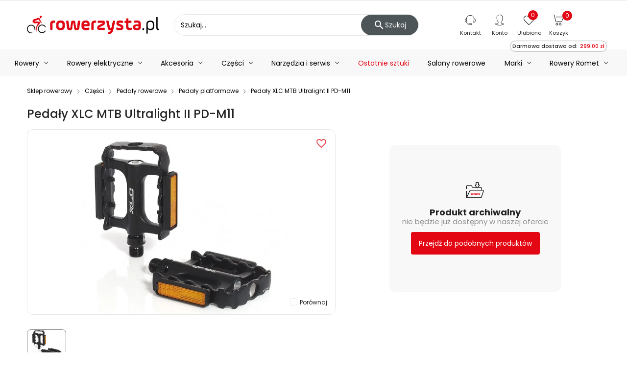

--- FILE ---
content_type: text/html; charset=utf-8
request_url: https://www.rowerzysta.pl/pedaly-xlc-mtb-czarno-srebrne-
body_size: 35402
content:
<!doctype html>
 <html lang="pl">

   <head>

     
       
  <meta charset="utf-8">


  <meta http-equiv="x-ua-compatible" content="ie=edge">




  <title>Pedały XLC MTB Ultralight II PD-M11 - sklep Rowerzysta.pl</title>

  <meta name="description" content="Pedały XLC MTB Ultralight II PD-M11 ⭐ w rowerowym sklepie internetowym Rowerzysta.pl ✅ Doskonała jakość gwarantowana ⚡️ Sprawdź naszą ofertę!">

            <meta name="robots" content="index, follow">
      
  
<link rel="canonical" href="https://www.rowerzysta.pl/pedaly-xlc-mtb-czarno-srebrne-">

  
      



    <script type="application/ld+json">
  {
    "@context": "https://schema.org",
    "@type": "Organization",
    "name" : "Rowerzysta.pl",
    "url" : "https://www.rowerzysta.pl/",
    "telephone" : "(85) 674 93 30",
    "email" : "sklep@rowerzysta.pl"
          ,"address": {
        "@type": "PostalAddress",
        "streetAddress": "Kolonia Koplany 25B",
        "addressLocality": "Kolonia Koplany",
        "addressCountry": "PL",
        "postalCode": "16-061"
      }
             ,"logo": {
        "@type": "ImageObject",
        "url":"https://rowerzysta.b-cdn.net/img/logo.png"
      }
      }
</script>

<script type="application/ld+json">
  {
    "@context": "https://schema.org",
    "@type": "WebPage",
    "isPartOf": {
      "@type": "WebSite",
      "url":  "https://www.rowerzysta.pl/",
      "name": "Rowerzysta.pl"
    },
    "name": "Pedały XLC MTB Ultralight II PD-M11 - sklep Rowerzysta.pl",
    "url":  "https://www.rowerzysta.pl/pedaly-xlc-mtb-czarno-srebrne-"
  }
</script>


  <script type="application/ld+json">
    {
      "@context": "https://schema.org",
      "@type": "BreadcrumbList",
      "itemListElement": [
                  {
            "@type": "ListItem",
            "position": 1,
            "name": "Sklep rowerowy",
            "item": "https://www.rowerzysta.pl/"
          },                  {
            "@type": "ListItem",
            "position": 2,
            "name": "Części",
            "item": "https://www.rowerzysta.pl/czesci"
          },                  {
            "@type": "ListItem",
            "position": 3,
            "name": "Pedały rowerowe",
            "item": "https://www.rowerzysta.pl/pedaly-rowerowe"
          },                  {
            "@type": "ListItem",
            "position": 4,
            "name": "Pedały platformowe",
            "item": "https://www.rowerzysta.pl/pedaly-platformowe"
          },                  {
            "@type": "ListItem",
            "position": 5,
            "name": "Pedały XLC MTB Ultralight II PD-M11",
            "item": "https://www.rowerzysta.pl/pedaly-xlc-mtb-czarno-srebrne-"
          }              ]
    }
  </script>



    <script type="application/ld+json">
  {
    "@context": "https://schema.org/",
    "@type": "Product",
    "name": "Pedały XLC MTB Ultralight II PD-M11",
    "description": "Pedały XLC MTB Ultralight II PD-M11 ⭐ w rowerowym sklepie internetowym Rowerzysta.pl ✅ Doskonała jakość gwarantowana ⚡️ Sprawdź naszą ofertę!",
    "category": "Pedały platformowe",
    "image" :"https://rowerzysta.b-cdn.net/36937-home_default/pedaly-xlc-mtb-czarno-srebrne-.jpg",    "sku": "A21014",
    "mpn": "A21014"
    ,"gtin13": "4032191797953"
        ,
    "brand": {
      "@type": "Brand",
      "name": "Rowerzysta.pl"
    }
                ,
    "offers": {
      "@type": "Offer",
      "priceCurrency": "PLN",
      "name": "Pedały XLC MTB Ultralight II PD-M11",
      "price": "129.99",
      "url": "https://www.rowerzysta.pl/pedaly-xlc-mtb-czarno-srebrne-",
      "priceValidUntil": "2026-02-03",
              "image": ["https://rowerzysta.b-cdn.net/36937-product_large/pedaly-xlc-mtb-czarno-srebrne-.jpg"],
            "sku": "A21014",
      "mpn": "A21014",
      "gtin13": "4032191797953",                  "availability": "https://schema.org/InStock",
      "seller": {
        "@type": "Organization",
        "name": "Rowerzysta.pl"
      }
    }
      }
</script>



  <meta name="viewport" content="width=device-width, initial-scale=1">



  <script>(function(w,d,t,r,u){var f,n,i;w[u]=w[u]||[],f=function(){var o={ti:"52005973"};o.q=w[u],w[u]=new UET(o),w[u].push("pageLoad")},n=d.createElement(t),n.src=r,n.async=1,n.onload=n.onreadystatechange=function(){var s=this.readyState;s&&s!=="loaded"&&s!=="complete"||(f(),n.onload=n.onreadystatechange=null)},i=d.getElementsByTagName(t)[0],i.parentNode.insertBefore(n,i)})(window,document,"script","//bat.bing.com/bat.js","uetq");

  dlApi = {
    cmd: []
  };
</script>
<script src="//lib.onet.pl/s.csr/build/dlApi/minit.boot.min.js" async></script>
<script async src="https://scripts.luigisbox.tech/LBX-588258.js"></script>


<script id="Cookiebot" src="https://consent.cookiebot.com/uc.js" data-cbid="642d1044-9028-4892-9397-c41d77d9811d" type="text/javascript"></script>


  <link rel="icon" type="image/vnd.microsoft.icon" href="/img/favicon.ico?1610532807">
  <link rel="shortcut icon" type="image/x-icon" href="/img/favicon.ico?1610532807">

<link rel="preload" as="font" href="/themes/laber_ayo_home2/assets/css/570eb83859dc23dd0eec423a49e147fe.woff2" crossorigin="anonymous">
<link rel="preload" as="font" href="/modules/labthemeoptions/fonts/Simple-Line-Icons.woff2" crossorigin="anonymous">
<link rel="preload" as="font" href="/modules/labthemeoptions/fonts/fontawesome-webfont.woff2" crossorigin="anonymous">
<link rel="preload" as="font" href="/modules/labthemeoptions/fonts/materialdesignicons-webfont.woff2?v=1.2.64" crossorigin="anonymous">

<link rel="preload" href="/themes/laber_ayo_home2/assets/fonts/p400-1.woff2" as="font" crossorigin="anonymous">
<link rel="preload" href="/themes/laber_ayo_home2/assets/fonts/p400-2.woff2" as="font" crossorigin="anonymous">
<link rel="preload" href="/themes/laber_ayo_home2/assets/fonts/p500-1.woff2" as="font" crossorigin="anonymous">
<link rel="preload" href="/themes/laber_ayo_home2/assets/fonts/p500-2.woff2" as="font" crossorigin="anonymous">
<link rel="preload" href="/themes/laber_ayo_home2/assets/fonts/p700-1.woff2" as="font" crossorigin="anonymous">
<link rel="preload" href="/themes/laber_ayo_home2/assets/fonts/p700-2.woff2" as="font" crossorigin="anonymous">
<link rel="preconnect" href="https://rowerzysta.b-cdn.net/" />

  <style>
  /* latin-ext */
  @font-face {
    font-family: 'Poppins';
    font-style: normal;
    font-weight: 400;
    font-display: swap;
    src: url('/themes/laber_ayo_home2/assets/fonts/p400-1.woff2') format('woff2');
    unicode-range: U+0100-024F, U+0259, U+1E00-1EFF, U+2020, U+20A0-20AB, U+20AD-20CF, U+2113, U+2C60-2C7F, U+A720-A7FF;
  }
  /* latin */
  @font-face {
    font-family: 'Poppins';
    font-style: normal;
    font-weight: 400;
    font-display: swap;
    src: url('/themes/laber_ayo_home2/assets/fonts/p400-2.woff2') format('woff2');
    unicode-range: U+0000-00FF, U+0131, U+0152-0153, U+02BB-02BC, U+02C6, U+02DA, U+02DC, U+2000-206F, U+2074, U+20AC, U+2122, U+2191, U+2193, U+2212, U+2215, U+FEFF, U+FFFD;
  }
  /* latin-ext */
  @font-face {
    font-family: 'Poppins';
    font-style: normal;
    font-weight: 500;
    font-display: swap;
    src: url('/themes/laber_ayo_home2/assets/fonts/p500-1.woff2') format('woff2');
    unicode-range: U+0100-024F, U+0259, U+1E00-1EFF, U+2020, U+20A0-20AB, U+20AD-20CF, U+2113, U+2C60-2C7F, U+A720-A7FF;
  }
  /* latin */
  @font-face {
    font-family: 'Poppins';
    font-style: normal;
    font-weight: 500;
    font-display: swap;
    src: url('/themes/laber_ayo_home2/assets/fonts/p500-2.woff2') format('woff2');
    unicode-range: U+0000-00FF, U+0131, U+0152-0153, U+02BB-02BC, U+02C6, U+02DA, U+02DC, U+2000-206F, U+2074, U+20AC, U+2122, U+2191, U+2193, U+2212, U+2215, U+FEFF, U+FFFD;
  }
  /* latin-ext */
  @font-face {
    font-family: 'Poppins';
    font-style: normal;
    font-weight: 700;
    font-display: swap;
    src: url('/themes/laber_ayo_home2/assets/fonts/p700-1.woff2') format('woff2');
    unicode-range: U+0100-024F, U+0259, U+1E00-1EFF, U+2020, U+20A0-20AB, U+20AD-20CF, U+2113, U+2C60-2C7F, U+A720-A7FF;
  }
  /* latin */
  @font-face {
    font-family: 'Poppins';
    font-style: normal;
    font-weight: 700;
    font-display: swap;
    src: url('/themes/laber_ayo_home2/assets/fonts/p700-2.woff2') format('woff2');
    unicode-range: U+0000-00FF, U+0131, U+0152-0153, U+02BB-02BC, U+02C6, U+02DA, U+02DC, U+2000-206F, U+2074, U+20AC, U+2122, U+2191, U+2193, U+2212, U+2215, U+FEFF, U+FFFD;
  }
  </style>


  	
	
  <script type="text/javascript">
        var add_to_cart_event_data_action_url = "https:\/\/www.rowerzysta.pl\/module\/cv_ga4\/addToCartEventData";
        var baseDir = "https:\/\/www.rowerzysta.pl\/";
        var compareNotifications = {"addCompare":"Por\u00f3wnaj","removeCompare":"Por\u00f3wnaj"};
        var compareProductsIds = [];
        var cvForFreeShippingMissing = {"showIfIsFree":true,"freeShippingMinAmountTaxIncl":299};
        var cv_availability_notify_url = "https:\/\/www.rowerzysta.pl\/module\/cv_availability_notify\/add";
        var edroneAddToCartController = "https:\/\/www.rowerzysta.pl\/module\/edrone\/EdroneAddToCartAjax";
        var edroneIsSSOrder = "1";
        var edroneSessionController = "https:\/\/www.rowerzysta.pl\/module\/edrone\/EdroneUserSessionData";
        var jolisearch = {"amb_joli_search_action":"https:\/\/www.rowerzysta.pl\/module\/ambjolisearch\/jolisearch","amb_joli_action":"https:\/\/www.rowerzysta.pl\/oferta","amb_joli_search_link":"https:\/\/www.rowerzysta.pl\/module\/ambjolisearch\/jolisearch","amb_joli_search_controller":"jolisearch","blocksearch_type":"top","show_cat_desc":0,"ga_acc":0,"id_lang":1,"url_rewriting":1,"use_autocomplete":2,"minwordlen":1,"l_products":"Produkty","l_manufacturers":"Producenci","l_suppliers":"Suppliers","l_categories":"Kategorie","l_no_results_found":"Nie znaleziono wynik\u00f3w","l_more_results":"Wi\u0119cej wynik\u00f3w","ENT_QUOTES":3,"position":{"my":"right top","at":"right bottom","collision":"flipfit none"},"classes":"ps17","display_manufacturer":"","display_supplier":"","display_category":"1","use_mobile_ux":"","mobile_media_breakpoint":"576","show_add_to_cart_button":"","add_to_cart_button_style":1,"theme":"finder"};
        var msg_x13favorite_add_message = "Product added to favorite";
        var msg_x13favorite_add_message_failed = "Error! Trying to add Favorite";
        var msg_x13favorite_link_copied = "Link zosta\u0142 skopiowany do schowka";
        var msg_x13favorite_remove_message = "Product removed from favorite";
        var msg_x13favorite_remove_message_failed = "Error! Trying to remove Favorite";
        var msg_x13favorite_should_login = "Aby korzysta\u0107 z ulubionych produkt\u00f3w, musisz by\u0107 zalogowany \/ zarejestrowany w naszym sklepie.";
        var pdceneozaufaneopiniepro_ajax_link = "https:\/\/www.rowerzysta.pl\/module\/pdceneozaufaneopiniepro\/ajax";
        var pdceneozaufaneopiniepro_default_accepted = 1;
        var pdceneozaufaneopiniepro_ps16 = false;
        var pdceneozaufaneopiniepro_ps17 = true;
        var pdceneozaufaneopiniepro_secure_key = "58f94a2cefbcf359fe7fe2959ac3ed99";
        var pdceneozaufaneopiniepro_work_mode = 1;
        var pdopineoopiniepro_agree_str = "Akceptuje";
        var pdopineoopiniepro_ajax_link = "https:\/\/www.rowerzysta.pl\/module\/pdopineoopiniepro\/ajax";
        var pdopineoopiniepro_default_accepted = true;
        var pdopineoopiniepro_no_agree_str = "Nie akceptuje";
        var pdopineoopiniepro_ps_version = "1.7.6.8";
        var pdopineoopiniepro_secure_key = "6df0c235ddc3ddb9da2c25abaf43142d";
        var phsearch = {"ph_search_action":"https:\/\/www.rowerzysta.pl\/oferta","ph_search_link":"https:\/\/www.rowerzysta.pl\/module\/phfullsearch\/phsearch","ph_search_controller":"","orderby":"position","orderway":"desc","blocksearch_type":"top","id_lang":1,"url_rewriting":"https:\/\/www.rowerzysta.pl\/module\/phfullsearch\/phsearch","use_autocomplete":1,"minwordlen":1,"l_products":"Produkty","l_categories":"Kategorie","l_no_results_found":"Brak wynik\u00f3w","l_more_results":"Poka\u017c wi\u0119cej","ENT_QUOTES":3,"search_ssl":true,"self":"\/home\/users\/prestashop\/public_html\/shop\/app\/modules\/phfullsearch","search_category":[],"id_category":0};
        var prestashop = {"cart":{"products":[],"totals":{"total":{"type":"total","label":"Razem","amount":0,"value":"0,00\u00a0z\u0142"},"total_including_tax":{"type":"total","label":"Suma (brutto)","amount":0,"value":"0,00\u00a0z\u0142"},"total_excluding_tax":{"type":"total","label":"Suma (netto)","amount":0,"value":"0,00\u00a0z\u0142"}},"subtotals":{"products":{"type":"products","label":"Produkty","amount":0,"value":"0,00\u00a0z\u0142"},"discounts":null,"shipping":{"type":"shipping","label":"Dostawa","amount":0,"value":"Za darmo!"},"tax":null},"products_count":0,"summary_string":"0 sztuk","vouchers":{"allowed":1,"added":[]},"discounts":[],"minimalPurchase":0,"minimalPurchaseRequired":""},"currency":{"name":"Z\u0142oty polski","iso_code":"PLN","iso_code_num":"985","sign":"z\u0142"},"customer":{"lastname":null,"firstname":null,"email":null,"birthday":null,"newsletter":null,"newsletter_date_add":null,"optin":null,"website":null,"company":null,"siret":null,"ape":null,"is_logged":false,"gender":{"type":null,"name":null},"addresses":[]},"language":{"name":"Polski (Polish)","iso_code":"pl","locale":"pl-PL","language_code":"pl","is_rtl":"0","date_format_lite":"Y-m-d","date_format_full":"Y-m-d H:i:s","id":1},"page":{"title":"","canonical":"https:\/\/www.rowerzysta.pl\/pedaly-xlc-mtb-czarno-srebrne-","meta":{"title":"Peda\u0142y XLC MTB Ultralight II PD-M11 - sklep Rowerzysta.pl","description":"Peda\u0142y XLC MTB Ultralight II PD-M11 \u2b50 w rowerowym sklepie internetowym Rowerzysta.pl \u2705 Doskona\u0142a jako\u015b\u0107 gwarantowana \u26a1\ufe0f Sprawd\u017a nasz\u0105 ofert\u0119!","keywords":"","robots":"INDEX, FOLLOW"},"page_name":"product","body_classes":{"lang-pl":true,"lang-rtl":false,"country-PL":true,"currency-PLN":true,"layout-left-column":true,"page-product":true,"tax-display-enabled":true,"product-id-13869":true,"product-Peda\u0142y XLC MTB Ultralight II PD-M11":true,"product-id-category-306":true,"product-id-manufacturer-0":true,"product-id-supplier-0":true},"admin_notifications":[]},"shop":{"name":"Rowerzysta.pl","logo":"\/img\/logo.png","stores_icon":"\/img\/logo_stores.png","favicon":"\/img\/favicon.ico"},"urls":{"base_url":"https:\/\/www.rowerzysta.pl\/","current_url":"https:\/\/www.rowerzysta.pl\/pedaly-xlc-mtb-czarno-srebrne-","shop_domain_url":"https:\/\/www.rowerzysta.pl","img_ps_url":"https:\/\/rowerzysta.b-cdn.net\/img\/","img_cat_url":"https:\/\/rowerzysta.b-cdn.net\/img\/c\/","img_lang_url":"https:\/\/rowerzysta.b-cdn.net\/img\/l\/","img_prod_url":"https:\/\/rowerzysta.b-cdn.net\/img\/p\/","img_manu_url":"https:\/\/rowerzysta.b-cdn.net\/img\/m\/","img_sup_url":"https:\/\/rowerzysta.b-cdn.net\/img\/su\/","img_ship_url":"https:\/\/rowerzysta.b-cdn.net\/img\/s\/","img_store_url":"https:\/\/rowerzysta.b-cdn.net\/img\/st\/","img_col_url":"https:\/\/rowerzysta.b-cdn.net\/img\/co\/","img_url":"https:\/\/rowerzysta.b-cdn.net\/themes\/laber_ayo_home2\/assets\/img\/","css_url":"https:\/\/rowerzysta.b-cdn.net\/themes\/laber_ayo_home2\/assets\/css\/","js_url":"https:\/\/rowerzysta.b-cdn.net\/themes\/laber_ayo_home2\/assets\/js\/","pic_url":"https:\/\/rowerzysta.b-cdn.net\/upload\/","pages":{"address":"https:\/\/www.rowerzysta.pl\/adres","addresses":"https:\/\/www.rowerzysta.pl\/adresy","authentication":"https:\/\/www.rowerzysta.pl\/logowanie","cart":"https:\/\/www.rowerzysta.pl\/koszyk","category":"https:\/\/www.rowerzysta.pl\/index.php?controller=category","cms":"https:\/\/www.rowerzysta.pl\/index.php?controller=cms","contact":"https:\/\/www.rowerzysta.pl\/kontakt","discount":"https:\/\/www.rowerzysta.pl\/rabaty","guest_tracking":"https:\/\/www.rowerzysta.pl\/sledzenie-zamowien-gosci","history":"https:\/\/www.rowerzysta.pl\/historia-zamowien","identity":"https:\/\/www.rowerzysta.pl\/dane-osobiste","index":"https:\/\/www.rowerzysta.pl\/","my_account":"https:\/\/www.rowerzysta.pl\/moje-konto","order_confirmation":"https:\/\/www.rowerzysta.pl\/potwierdzenie-zamowienia","order_detail":"https:\/\/www.rowerzysta.pl\/index.php?controller=order-detail","order_follow":"https:\/\/www.rowerzysta.pl\/sledzenie-zamowienia","order":"https:\/\/www.rowerzysta.pl\/zamowienia","order_return":"https:\/\/www.rowerzysta.pl\/index.php?controller=order-return","order_slip":"https:\/\/www.rowerzysta.pl\/potwierdzenie-zwrotu","pagenotfound":"https:\/\/www.rowerzysta.pl\/nie-znaleziono-strony","password":"https:\/\/www.rowerzysta.pl\/odzyskiwanie-hasla","pdf_invoice":"https:\/\/www.rowerzysta.pl\/index.php?controller=pdf-invoice","pdf_order_return":"https:\/\/www.rowerzysta.pl\/index.php?controller=pdf-order-return","pdf_order_slip":"https:\/\/www.rowerzysta.pl\/index.php?controller=pdf-order-slip","prices_drop":"https:\/\/www.rowerzysta.pl\/promocje","product":"https:\/\/www.rowerzysta.pl\/index.php?controller=product","search":"https:\/\/www.rowerzysta.pl\/szukaj","sitemap":"https:\/\/www.rowerzysta.pl\/Mapa strony","stores":"https:\/\/www.rowerzysta.pl\/nasze-salony","supplier":"https:\/\/www.rowerzysta.pl\/dostawcy","register":"https:\/\/www.rowerzysta.pl\/logowanie?create_account=1","order_login":"https:\/\/www.rowerzysta.pl\/zamowienia?login=1"},"alternative_langs":{"pl":"https:\/\/www.rowerzysta.pl\/pedaly-xlc-mtb-czarno-srebrne-"},"theme_assets":"\/themes\/laber_ayo_home2\/assets\/","actions":{"logout":"https:\/\/www.rowerzysta.pl\/?mylogout="},"no_picture_image":{"bySize":{"small_default":{"url":"https:\/\/rowerzysta.b-cdn.net\/img\/p\/pl-default-small_default.jpg","width":250,"height":250},"home_default":{"url":"https:\/\/rowerzysta.b-cdn.net\/img\/p\/pl-default-home_default.jpg","width":300,"height":300},"medium_default":{"url":"https:\/\/rowerzysta.b-cdn.net\/img\/p\/pl-default-medium_default.jpg","width":550,"height":550},"cart_default":{"url":"https:\/\/rowerzysta.b-cdn.net\/img\/p\/pl-default-cart_default.jpg","width":650,"height":650},"products":{"url":"https:\/\/rowerzysta.b-cdn.net\/img\/p\/pl-default-products.jpg","width":1000,"height":600},"large_default":{"url":"https:\/\/rowerzysta.b-cdn.net\/img\/p\/pl-default-large_default.jpg","width":1024,"height":1024},"product_large":{"url":"https:\/\/rowerzysta.b-cdn.net\/img\/p\/pl-default-product_large.jpg","width":2400,"height":1600}},"small":{"url":"https:\/\/rowerzysta.b-cdn.net\/img\/p\/pl-default-small_default.jpg","width":250,"height":250},"medium":{"url":"https:\/\/rowerzysta.b-cdn.net\/img\/p\/pl-default-cart_default.jpg","width":650,"height":650},"large":{"url":"https:\/\/rowerzysta.b-cdn.net\/img\/p\/pl-default-product_large.jpg","width":2400,"height":1600},"legend":""}},"configuration":{"display_taxes_label":true,"display_prices_tax_incl":true,"is_catalog":false,"show_prices":true,"opt_in":{"partner":false},"quantity_discount":{"type":"discount","label":"Rabat"},"voucher_enabled":1,"return_enabled":1},"field_required":[],"breadcrumb":{"links":[{"title":"Sklep rowerowy","url":"https:\/\/www.rowerzysta.pl\/"},{"title":"Cz\u0119\u015bci","url":"https:\/\/www.rowerzysta.pl\/czesci"},{"title":"Peda\u0142y rowerowe","url":"https:\/\/www.rowerzysta.pl\/pedaly-rowerowe"},{"title":"Peda\u0142y platformowe","url":"https:\/\/www.rowerzysta.pl\/pedaly-platformowe"},{"title":"Peda\u0142y XLC MTB Ultralight II PD-M11","url":"https:\/\/www.rowerzysta.pl\/pedaly-xlc-mtb-czarno-srebrne-"}],"count":5},"link":{"protocol_link":"https:\/\/","protocol_content":"https:\/\/"},"time":1768814720,"static_token":"8554f0c0fbfb990f5d13a09de9e538a6","token":"cbb358d3392b9bc8e566affccab0442f","modules":{"cv_filters_variables":null,"cv_rowerzysta_canonical_link_on_pagination_page":null}};
        var prestashopFacebookAjaxController = "https:\/\/www.rowerzysta.pl\/module\/ps_facebook\/Ajax";
        var psemailsubscription_subscription = "https:\/\/www.rowerzysta.pl\/module\/ps_emailsubscription\/subscription";
        var remove_from_cart_event_data_action_url = "https:\/\/www.rowerzysta.pl\/module\/cv_ga4\/removeFromCartEventData";
        var search_url = "https:\/\/www.rowerzysta.pl\/szukaj";
        var x13favorite_is_guest = 1;
        var x13favorite_is_guest_allowed = 1;
        var x13favorite_list_hash = null;
        var x13favorite_list_items = [];
        var x13favorite_list_url = "https:\/\/www.rowerzysta.pl\/moje-ulubione";
        var x13favorite_list_url_share = "https:\/\/www.rowerzysta.pl\/moje-ulubione?action=share&hash=MYHASH";
        var x13favorite_listing_hook = "displayProductListReviews";
      </script>




  <!-- emarketing start -->


<!-- emarketing end --><meta http-equiv="x-dns-prefetch-control" value="on" />
<meta name="HandheldFriendly" content="true" />
<meta name="apple-mobile-web-app-capable" content="yes" />
    <meta name="apple-mobile-web-app-title" content="Pedały XLC MTB Ultralight II PD-M11 - sklep Rowerzysta.pl">
<link rel="dns-prefetch" href="//www.google-analytics.com" />
<link rel="dns-prefetch" href="//twitter.com" />
<link rel="dns-prefetch" href="//facebook.com" />
<link rel="dns-prefetch" href="//apis.google.com" />
<link rel="dns-prefetch" href="//fonts.googleapis.com" />
<link rel="dns-prefetch" href="//ssl.gstatic.com" />
<link rel="dns-prefetch" href="//www.rowerzysta.pl" />

<meta property="og:type" content="website" />
<meta property="og:url" content="https://www.rowerzysta.pl/pedaly-xlc-mtb-czarno-srebrne-" />
<meta property="og:site_name" content="Rowerzysta.pl" />

                    <meta property="og:image" content="https://rowerzysta.b-cdn.net/36937/pedaly-xlc-mtb-czarno-srebrne-.jpg" />
            
            <meta property="twitter:card" content="summary" />
                                                    <meta property="twitter:image" content="https://rowerzysta.b-cdn.net/36937/pedaly-xlc-mtb-czarno-srebrne-.jpg" />
            
<script>
    var doc = document.createElement("script");
    doc.type = "text/javascript";
    doc.async = true;
    doc.src = ("https:" == document.location.protocol ? "https:" : "http:") + '//d3bo67muzbfgtl.cloudfront.net/edrone_2_0.js';
    var s = document.getElementsByTagName("script")[0];
    s.parentNode.insertBefore(doc, s);
    window._edrone = window._edrone || {};

                    _edrone.app_id = `5e55236a3bfd0`;
                    _edrone.product_titles = `Peda%C5%82y+XLC+MTB+Ultralight+II+PD-M11`;
                    _edrone.product_images = `https%3A%2F%2Frowerzysta.b-cdn.net%2F36937%2Fpedaly-xlc-mtb-czarno-srebrne-.jpg`;
                    _edrone.product_ids = `13869`;
                    _edrone.product_skus = `A21014`;
                    _edrone.product_category_ids = `2%7E148%7E186%7E306%7E308`;
                    _edrone.product_urls = `https%3A%2F%2Fwww.rowerzysta.pl%2Fpedaly-xlc-mtb-czarno-srebrne-`;
                    _edrone.product_category_names = `Oferta%7ECz%C4%99%C5%9Bci%7EPeda%C5%82y+rowerowe%7EPeda%C5%82y+platformowe%7EPeda%C5%82y+MTB`;
                    _edrone.action_type = `product_view`;
                    _edrone.product_counts = `1`;
                                        _edrone.base_payment_value = `139.02`;
                    _edrone.base_currency = `PLN`;
                    _edrone.city = ``;
                    _edrone.country = ``;
                    _edrone.phone = ``;
                    _edrone.product_brand_ids = `0`;
                    _edrone.product_brand_names = ``;
        
</script>

<script>

(function(w,d,s,i,dl){w._ceneo = w._ceneo || function () {
w._ceneo.e = w._ceneo.e || []; w._ceneo.e.push(arguments); };
w._ceneo.e = w._ceneo.e || [];dl=dl===undefined?"datalayer":dl;
var f = d.getElementsByTagName(s)[0], j = d.createElement(s); j.defer = true;
j.src = "https://ssl.ceneo.pl/ct/v5/script.js?accountGuid=" + i + "&t=" + Date.now() + (dl ? "&dl=" + dl : ''); f.parentNode.insertBefore(j, f);
})(window, document, "script", "ebb01b8d-2f4b-4e71-9dc4-b7657ec9d960");


</script>

<!-- Facebook Pixel Code -->

<script type="text/plain" data-cookieconsent="marketing">
    !function(f,b,e,v,n,t,s)
    {if(f.fbq)return;n=f.fbq=function(){n.callMethod? n.callMethod.apply(n,arguments):n.queue.push(arguments)};
        if(!f._fbq)f._fbq=n;n.push=n;n.loaded=!0;n.version='2.0';n.agent='plprestashop-download'; // n.agent to keep because of partnership
        n.queue=[];t=b.createElement(e);t.async=!0;
        t.src=v;s=b.getElementsByTagName(e)[0];
        s.parentNode.insertBefore(t,s)}(window, document,'script', 'https://connect.facebook.net/en_US/fbevents.js');

    // Allow third-party modules to disable Pixel
    fbq('consent', !!window.doNotConsentToPixel ? 'revoke' : 'grant');
    
        fbq('init', '1417232164966712', {"ct":null,"country":null,"zp":null,"ph":null,"gender":null,"fn":null,"ln":null,"em":null,"bd":null,"st":null});
        
    fbq('track', 'PageView');
</script>


<!-- End Facebook Pixel Code -->

<!-- Set Facebook Pixel Product Export -->
            <meta property="og:type" content="product">
        <meta property="og:url" content="https://www.rowerzysta.pl/pedaly-xlc-mtb-czarno-srebrne-">
        <meta property="og:title" content="Pedały XLC MTB Ultralight II PD-M11 - sklep Rowerzysta.pl">
        <meta property="og:site_name" content="Rowerzysta.pl">
        <meta property="og:description" content="Pedały XLC MTB Ultralight II PD-M11 ⭐ w rowerowym sklepie internetowym Rowerzysta.pl ✅ Doskonała jakość gwarantowana ⚡️ Sprawdź naszą ofertę!">
        <meta property="og:image" content="https://rowerzysta.b-cdn.net/36937-product_large/pedaly-xlc-mtb-czarno-srebrne-.jpg">
                    <meta property="product:pretax_price:amount" content="105.682927">
            <meta property="product:pretax_price:currency" content="PLN">
            <meta property="product:price:amount" content="129.99">
            <meta property="product:price:currency" content="PLN">
                                <meta property="product:availability" content="in stock">
        <meta property="product:condition" content="new">
        <meta property="product:retailer_item_id" content="13869-0">
        <meta property="product:item_group_id" content="13869">
        <meta property="product:category" content=""/>
    <!-- END OF Set Facebook Pixel Product Export -->
    
        <script>
            fbq(
                'track',
                'ViewContent',
                {"currency":"pln","content_ids":["13869-0"],"contents":[{"id":"13869-0","title":"Pedaly XLC MTB Ultralight II PD-M11","category":"Oferta > Cz\u0119\u015bci > Peda\u0142y rowerowe > Peda\u0142y platformowe","item_price":105.68292700000000650106812827289104461669921875,"brand":null}],"content_type":"product","value":105.68292700000000650106812827289104461669921875},
                {"eventID":"ViewContent_1768814720_696df8803e1b10.80197974"}
            );
        </script>
    
<script>
            var cv_ga4_event_data = {"event":"view_item","currency":"PLN","value":129.990000000000009094947017729282379150390625,"ecommerce":{"items":{"item_name":"Peda\u0142y XLC MTB Ultralight II PD-M11","item_id":13869,"price":129.990000000000009094947017729282379150390625,"item_brand":"","item_category":"Peda\u0142y platformowe","item_category2":"Oferta","index":0,"item_list_name":"index","item_list_id":"index_1","quantity":1}}};
    
    

    
    if (typeof cv_ga4_event_data !== 'undefined' && cv_ga4_event_data !== null) {
        window.dataLayer = window.dataLayer || [];
        window.dataLayer.push({ecommerce: null});
        window.dataLayer.push(cv_ga4_event_data);
    }
    
</script>

    <meta id="js-rcpgtm-tracking-config" data-tracking-data="%7B%22bing%22%3A%7B%22tracking_id%22%3A%22%22%2C%22feed%22%3A%7B%22id_product_prefix%22%3A%22%22%2C%22id_product_source_key%22%3A%22id_product%22%2C%22id_variant_prefix%22%3A%22%22%2C%22id_variant_source_key%22%3A%22id_attribute%22%7D%7D%2C%22context%22%3A%7B%22browser%22%3A%7B%22device_type%22%3A1%7D%2C%22localization%22%3A%7B%22id_country%22%3A14%2C%22country_code%22%3A%22PL%22%2C%22id_currency%22%3A1%2C%22currency_code%22%3A%22PLN%22%2C%22id_lang%22%3A1%2C%22lang_code%22%3A%22pl%22%7D%2C%22page%22%3A%7B%22controller_name%22%3A%22product%22%2C%22products_per_page%22%3A30%2C%22category%22%3A%5B%5D%2C%22search_term%22%3A%22%22%7D%2C%22shop%22%3A%7B%22id_shop%22%3A1%2C%22shop_name%22%3A%22Rowerzysta%22%2C%22base_dir%22%3A%22https%3A%2F%2Fwww.rowerzysta.pl%2F%22%7D%2C%22tracking_module%22%3A%7B%22module_name%22%3A%22rcpgtagmanager%22%2C%22checkout_module%22%3A%7B%22module%22%3A%22default%22%2C%22controller%22%3A%22order%22%7D%2C%22service_version%22%3A%227%22%2C%22token%22%3A%2220fb5b947ed1743ab82c8871632cb286%22%7D%2C%22user%22%3A%5B%5D%7D%2C%22criteo%22%3A%7B%22tracking_id%22%3A%22%22%2C%22feed%22%3A%7B%22id_product_prefix%22%3A%22%22%2C%22id_product_source_key%22%3A%22id_product%22%2C%22id_variant_prefix%22%3A%22%22%2C%22id_variant_source_key%22%3A%22id_attribute%22%7D%7D%2C%22facebook%22%3A%7B%22tracking_id%22%3A%22%22%2C%22feed%22%3A%7B%22id_product_prefix%22%3A%22%22%2C%22id_product_source_key%22%3A%22id_product%22%2C%22id_variant_prefix%22%3A%22%22%2C%22id_variant_source_key%22%3A%22id_attribute%22%7D%7D%2C%22ga4%22%3A%7B%22tracking_id%22%3A%22%22%2C%22is_url_passthrough%22%3Afalse%2C%22is_data_import%22%3Afalse%7D%2C%22gads%22%3A%7B%22tracking_id%22%3A%22984128734%22%2C%22merchant_id%22%3A%22%22%2C%22conversion_labels%22%3A%7B%22create_account%22%3A%22%22%2C%22product_view%22%3A%22%22%2C%22add_to_cart%22%3A%22%22%2C%22begin_checkout%22%3A%22%22%2C%22purchase%22%3A%229Hw-CIyr8bUaEN65otUD%22%7D%7D%2C%22gfeeds%22%3A%7B%22retail%22%3A%7B%22is_enabled%22%3Afalse%2C%22id_product_prefix%22%3A%22%22%2C%22id_product_source_key%22%3A%22id_product%22%2C%22id_variant_prefix%22%3A%22%22%2C%22id_variant_source_key%22%3A%22id_attribute%22%7D%2C%22custom%22%3A%7B%22is_enabled%22%3Afalse%2C%22id_product_prefix%22%3A%22%22%2C%22id_product_source_key%22%3A%22id_product%22%2C%22id_variant_prefix%22%3A%22%22%2C%22id_variant_source_key%22%3A%22id_attribute%22%2C%22is_id2%22%3Afalse%7D%7D%2C%22gtm%22%3A%7B%22tracking_id%22%3A%22GTM-5M5K29%22%2C%22is_disable_tracking%22%3Afalse%2C%22server_url%22%3A%22%22%7D%2C%22kelkoo%22%3A%7B%22tracking_list%22%3A%5B%5D%2C%22feed%22%3A%7B%22id_product_prefix%22%3A%22%22%2C%22id_product_source_key%22%3A%22id_product%22%2C%22id_variant_prefix%22%3A%22%22%2C%22id_variant_source_key%22%3A%22id_attribute%22%7D%7D%2C%22pinterest%22%3A%7B%22tracking_id%22%3A%22%22%2C%22feed%22%3A%7B%22id_product_prefix%22%3A%22%22%2C%22id_product_source_key%22%3A%22id_product%22%2C%22id_variant_prefix%22%3A%22%22%2C%22id_variant_source_key%22%3A%22id_attribute%22%7D%7D%2C%22tiktok%22%3A%7B%22tracking_id%22%3A%22%22%2C%22feed%22%3A%7B%22id_product_prefix%22%3A%22%22%2C%22id_product_source_key%22%3A%22id_product%22%2C%22id_variant_prefix%22%3A%22%22%2C%22id_variant_source_key%22%3A%22id_attribute%22%7D%7D%2C%22twitter%22%3A%7B%22tracking_id%22%3A%22%22%2C%22events%22%3A%7B%22add_to_cart_id%22%3A%22%22%2C%22payment_info_id%22%3A%22%22%2C%22checkout_initiated_id%22%3A%22%22%2C%22product_view_id%22%3A%22%22%2C%22lead_id%22%3A%22%22%2C%22purchase_id%22%3A%22%22%2C%22search_id%22%3A%22%22%7D%2C%22feed%22%3A%7B%22id_product_prefix%22%3A%22%22%2C%22id_product_source_key%22%3A%22id_product%22%2C%22id_variant_prefix%22%3A%22%22%2C%22id_variant_source_key%22%3A%22id_attribute%22%7D%7D%7D">
    <script type="text/javascript" data-keepinline="true" data-cfasync="false" src="/modules/rcpgtagmanager/views/js/hook/trackingClient.bundle.js"></script>





  

      <link rel="stylesheet" href="https://www.rowerzysta.pl/themes/laber_ayo_home2/assets/cache/theme-d162241909.css" type="text/css" media="all" >
  





     
<meta property="og:type" content="product">
<meta property="og:url" content="https://www.rowerzysta.pl/pedaly-xlc-mtb-czarno-srebrne-">
<meta property="og:title" content="Pedały XLC MTB Ultralight II PD-M11 - sklep Rowerzysta.pl">
<meta property="og:site_name" content="Rowerzysta.pl">
<meta property="og:description" content="Pedały XLC MTB Ultralight II PD-M11 ⭐ w rowerowym sklepie internetowym Rowerzysta.pl ✅ Doskonała jakość gwarantowana ⚡️ Sprawdź naszą ofertę!">
<meta property="og:image" content="https://rowerzysta.b-cdn.net/36937-product_large/pedaly-xlc-mtb-czarno-srebrne-.jpg">
<meta property="product:pretax_price:amount" content="105.682927">
<meta property="product:pretax_price:currency" content="PLN">
<meta property="product:price:amount" content="129.99">
<meta property="product:price:currency" content="PLN">

   </head>
   <body
           id="product"
           class="subpage lang-pl country-pl currency-pln layout-left-column page-product tax-display-enabled product-id-13869 product-pedaly-xlc-mtb-ultralight-ii-pd-m11 product-id-category-306 product-id-manufacturer-0 product-id-supplier-0"
   >

     
       
     

     <main>
       
                
       <header id="header" data-text-more="Więcej" >
         
           
    <div class="header-banner">
        
    </div>


    <nav class="header-nav">
        <div class="container">
            <div class="row">
                <div class="hidden-md-up mobile mobile-row">
                                        <div class="top-logo" id="_mobile_logo"></div>
                    <div class="clearfix"></div>
                    <div class="Search_top" id="_mobile_Search_top"></div>
                    <div class="clearfix"></div>
                </div>
            </div>
        </div>
    </nav>


    <div class="header-top">
        <div class="container">
            <div class="row header-layout">
                                                <div class="submenu__container">
                    <div class="submenu-trigger" id="labermenu-icon-desktop">
                        <i class="material-icons d-inline">&#xE5D2;</i>
                    </div>

                    <div class="menu-vertical">
                        <div class="displayMegamenu display-on-scroll">

                        </div>
                    </div>
                </div>
                <div class="top-logo col-lg-4 col-md-12 col-sm-12 col-xs-12" id="desktop_logo">
                                            <a href="https://www.rowerzysta.pl/">
                            <img class="logo img-responsive" src="https://rowerzysta.b-cdn.net/img/logo.png"
                                 alt="Internetowy sklep rowerowy Rowerzysta.pl">
                        </a>
                                    </div>
                <div class="col-lg-5 col-md-12 col-sm-12 col-xs-12 displaySearch" data-expand-same data-expand-container="search">
                    <!-- Block search module TOP -->
<div  id="_desktop_Search_top">




</div>

<script type="text/javascript">
var limit_character = "<p class='limit'>Number of characters at least are 3</p>";
var close_text = "close";
</script>
<!-- /Block search module TOP -->
<!-- Block phsearch TOP -->
<div id="search_block_top" class="phsearch col-sm-6 clearfix">
	<div class="wrap_search_widget">
		<form method="get" action="https://www.rowerzysta.pl/oferta" autocomplete="off" id="searchbox">

						<input type="hidden" name="controller" value="search" />
						<input type="hidden" name="orderby" value="position" />
			<input type="hidden" name="orderway" value="desc" />
			<input type="hidden" name="p" value="1" />
			<input class="search_query form-control ac_input" type="text" id="search_query_top" name="search_query" value="" data-autocomplete-mode="2" data-autocomplete="https://www.rowerzysta.pl/module/phfullsearch/phsearch" data-lang="1" data-product="Produkty" data-category="Kategorie" data-minwordlen="1" data-no-results-found="Brak wyników"  data-more-results="Pokaż więcej" placeholder="Szukaj..." data-position='{"my": "left top", "at": "left bottom"}' />

			
			<button type="submit" class="button btn btn-default button-search">
				<i class="material-icons search"></i>
				<span class="hidden-xl-down">Szukaj</span>
			</button>
		</form>
		<div id="search_popup"></div>
	</div>
</div>
<!-- /Block phsearch TOP -->


                    <div id="labermenu-icon">
                        <i class="material-icons d-inline">&#xE5D2;</i>
                    </div>

                </div>
                <div class="pull-right position-static ">
                    <div class="js-cart" style="display: none!important"
                         data-refresh-url="https://www.rowerzysta.pl/koszyk?ajax=1&action=refresh"></div>
                    <div class="laberIpad ">
                        
<div id="_desktop_cart" class=" widget_cart pull-right" data-desktop-cart>
  <div class="blockcart laber-cart dropdown js-dropdown " data-refresh-url="/module/ps_shoppingcart/ajax">
    <div class="expand-more" data-toggle="dropdown">
      <a class="cart" rel="nofollow" href="//www.rowerzysta.pl/koszyk?action=show">
				<span class="icon">
					<svg class="row-icon">
            <use xlink:href="#cart2"></use>
          </svg>
					<span class="cart-products-count">0</span>
				</span>
        <span class="totalCart">Koszyk</span>
        <span class="free-delivery-total">Darmowa dostawa od: <b>299,00 zł</b>
</span>
      </a>
    </div>
    <div class="dropdown-menu">
      <div class="cart_block block exclusive">
                  <p class="no-item">
            Tw&oacute;j koszyk jest pusty.
          </p>
              </div>
      <span class="free-delivery-total free-delivery-total-mobile">Darmowa dostawa od: <b>299,00 zł</b>
</span>
    </div>
  </div>
</div>

<!-- Block phsearch TOP -->
<div id="search_block_top" class="phsearch col-sm-6 clearfix">
	<div class="wrap_search_widget">
		<form method="get" action="https://www.rowerzysta.pl/oferta" autocomplete="off" id="searchbox">

						<input type="hidden" name="controller" value="search" />
						<input type="hidden" name="orderby" value="position" />
			<input type="hidden" name="orderway" value="desc" />
			<input type="hidden" name="p" value="1" />
			<input class="search_query form-control ac_input" type="text" id="search_query_top" name="search_query" value="" data-autocomplete-mode="2" data-autocomplete="https://www.rowerzysta.pl/module/phfullsearch/phsearch" data-lang="1" data-product="Produkty" data-category="Kategorie" data-minwordlen="1" data-no-results-found="Brak wyników"  data-more-results="Pokaż więcej" placeholder="Szukaj..." data-position='{"my": "left top", "at": "left bottom"}' />

			
			<button type="submit" class="button btn btn-default button-search">
				<i class="material-icons search"></i>
				<span class="hidden-xl-down">Szukaj</span>
			</button>
		</form>
		<div id="search_popup"></div>
	</div>
</div>
<!-- /Block phsearch TOP -->


                        <div id="_desktop_x13favoriteproduct_link">
  <div id="x13favoriteproduct">
      <a
        rel="nofollow"
        class="x13favoriteproduct-nav show_counter"
                  href="https://www.rowerzysta.pl/moje-ulubione"
                >
                 <img src="https://rowerzysta.b-cdn.net/img/heart.svg"/>
                <span>
          <span class="text hidden-md-down">Ulubione</span>
          <span class="counter x13favoriteproduct-nav__counter"></span>        </span>
      </a>
  </div>
</div>


                        <div class="float-xs-right" id="_mobile_x13favoriteproduct_link"></div>

                                                <div class="pull-right ">
                            <div class="laberwishtlistTop">
                                <a class="wishtlist_top" rel="nofollow" href="https://www.rowerzysta.pl/moje-konto" rel="nofollow">
                  <span class="icon">
                    <svg class="row-icon">
                      <use xlink:href="#male"></use>
                    </svg>
                  </span>
                                    <span class="laberwishlist">Konto</span>
                                </a>
                            </div>
                        </div>

                        <div class="pull-right " data-expand="search">
                            <div class="laberwishtlistTop">
                                <a class="wishtlist_top">
                  <span class="icon">
                    <i class="material-icons search"></i>
                  </span>
                                </a>
                            </div>
                        </div>

                        <div class="pull-right">

                            <div class="laberwishtlistTop sumbenu__trigger" data-expand="submenu">
                                <a class="wishtlist_top">
                  <span class="icon">
                    <svg class="row-icon">
                      <use xlink:href="#support"></use>
                    </svg>
                  </span>
                                    <span class="laberwishlist">Kontakt</span>
                                </a>
                                <div class="submenu-user" data-expand-same data-expand-container="submenu">
                                    <!-- Module Megamenu-->
<div class="container_lab_vegamenu pull-left">
<div class="lab-menu-vertical clearfix">
	
	<div class="title-menu">
            <span class="icon">
              <svg class="row-icon">
                <use xlink:href="#support"></use>
              </svg>
            </span>
            <span class="laberwishlist">Kontakt</span>
	</div>
	<div class="menu-vertical">
	<a href="javascript:void(0);" class="close-menu-content"><span><i class="fa fa-times" aria-hidden="true"></i></span></a>
	<ul class="menu-content">
									<li class="level-1 ">
					
					<a href="https://www.rowerzysta.pl/metody-i-koszty-wysylki" class=""
					>
										<span>
						Metody i koszty wysyłki
											</span>
					
					</a>
					<span class="icon-drop-mobile"></span>
									</li>
												<li class="level-1 ">
					
					<a href="https://www.rowerzysta.pl/rower-na-raty" class=""
					>
										<span>
						Rower na raty
											</span>
					
					</a>
					<span class="icon-drop-mobile"></span>
									</li>
												<li class="level-1 ">
					
					<a href="https://www.rowerzysta.pl/rower-w-leasing" class=""
					>
										<span>
						Rower w leasing
											</span>
					
					</a>
					<span class="icon-drop-mobile"></span>
									</li>
												<li class="level-1 ">
					
					<a href="https://www.rowerzysta.pl/zwroty" class=""
					>
										<span>
						Zwroty
											</span>
					
					</a>
					<span class="icon-drop-mobile"></span>
									</li>
												<li class="level-1 ">
					
					<a href="https://www.rowerzysta.pl/reklamacje" class=""
					>
										<span>
						Reklamacje
											</span>
					
					</a>
					<span class="icon-drop-mobile"></span>
									</li>
												<li class="level-1 ">
					
					<a href="https://www.rowerzysta.pl/najwazniejsze-pytania" class=""
					>
										<span>
						Najważniejsze pytania
											</span>
					
					</a>
					<span class="icon-drop-mobile"></span>
									</li>
												<li class="level-1 ">
					
					<a href="https://www.rowerzysta.pl/kontakt" class=""
					>
										<span>
						Kontakt z nami
											</span>
					
					</a>
					<span class="icon-drop-mobile"></span>
									</li>
												<li class="level-1 ">
					
					<a href="https://www.rowerzysta.pl/nasze-salony" class=""
					>
										<span>
						Salony rowerowe
											</span>
					
					</a>
					<span class="icon-drop-mobile"></span>
									</li>
							<!--li class="all-cat"><span><i>+</i> All Categories</span><span style="display:none"><i class="">-</i> Close</span></li-->
	</ul>
	</div>
</div>
</div>
<!-- /Module Megamenu -->
                                </div>
                            </div>
                        </div>

                        <div class="clearfix"></div>
                    </div>
                </div>

            </div>
            <div id="labermobile_top_menu_wrapper" class="row hidden-md-up">
                <div class="laber_close">
                    <i class="mdi mdi-close"></i>
                </div>
                <div class="js-top-menu mobile" id="_mobile_top_menu">
                    <div class="top-logo">
                        <a href="https://www.rowerzysta.pl/">

                            <img class="logo img-responsive" src="https://rowerzysta.b-cdn.net/img/logo.png" alt="Rowerzysta.pl">
                        </a>
                    </div>
                    <div id="_mobile_user_info" class="mobile_UserInfo">
                    </div>
                    <div id="_mobile_currency_selector"></div>
                    <div id="_mobile_language_selector"></div>
                </div>
                <div class="js-top-menu-bottom">
                    <div id="_mobile_megamenu">

                    </div>
                </div>
            </div>
            <div class="mobile_bkg_show hidden-md-up"></div>
        </div>
    </div>
            <div class="container_lab_megamenu hidden-md-down">
            <div class="container">
                <div class="row row-0">
                    <div class="laberMegamenu">
                        <div class="displayMegamenu">
                            <div id="_desktop_megamenu">
                                <!-- Module Megamenu-->
<div class="container_lab_vegamenu pull-left">
<div class="lab-menu-vertical clearfix">
	
	<div class="title-menu">
            <span class="icon">
              <svg class="row-icon">
                <use xlink:href="#support"></use>
              </svg>
            </span>
            <span class="laberwishlist">Kontakt</span>
	</div>
	<div class="menu-vertical">
	<a href="javascript:void(0);" class="close-menu-content"><span><i class="fa fa-times" aria-hidden="true"></i></span></a>
	<ul class="menu-content">
									<li class="level-1 ">
					
					<a href="https://www.rowerzysta.pl/metody-i-koszty-wysylki" class=""
					>
										<span>
						Metody i koszty wysyłki
											</span>
					
					</a>
					<span class="icon-drop-mobile"></span>
									</li>
												<li class="level-1 ">
					
					<a href="https://www.rowerzysta.pl/rower-na-raty" class=""
					>
										<span>
						Rower na raty
											</span>
					
					</a>
					<span class="icon-drop-mobile"></span>
									</li>
												<li class="level-1 ">
					
					<a href="https://www.rowerzysta.pl/rower-w-leasing" class=""
					>
										<span>
						Rower w leasing
											</span>
					
					</a>
					<span class="icon-drop-mobile"></span>
									</li>
												<li class="level-1 ">
					
					<a href="https://www.rowerzysta.pl/zwroty" class=""
					>
										<span>
						Zwroty
											</span>
					
					</a>
					<span class="icon-drop-mobile"></span>
									</li>
												<li class="level-1 ">
					
					<a href="https://www.rowerzysta.pl/reklamacje" class=""
					>
										<span>
						Reklamacje
											</span>
					
					</a>
					<span class="icon-drop-mobile"></span>
									</li>
												<li class="level-1 ">
					
					<a href="https://www.rowerzysta.pl/najwazniejsze-pytania" class=""
					>
										<span>
						Najważniejsze pytania
											</span>
					
					</a>
					<span class="icon-drop-mobile"></span>
									</li>
												<li class="level-1 ">
					
					<a href="https://www.rowerzysta.pl/kontakt" class=""
					>
										<span>
						Kontakt z nami
											</span>
					
					</a>
					<span class="icon-drop-mobile"></span>
									</li>
												<li class="level-1 ">
					
					<a href="https://www.rowerzysta.pl/nasze-salony" class=""
					>
										<span>
						Salony rowerowe
											</span>
					
					</a>
					<span class="icon-drop-mobile"></span>
									</li>
							<!--li class="all-cat"><span><i>+</i> All Categories</span><span style="display:none"><i class="">-</i> Close</span></li-->
	</ul>
	</div>
</div>
</div>
<!-- /Module Megamenu -->
                                <!-- Module Megamenu-->

<div class="lab-menu-horizontal">
<div class="title-menu hidden-md-up"><span>Menu</span><i class="icon-chevron-down"></i></div>
	<ul class="menu-content">
    							<li class="level-1 parent "><a href="https://www.rowerzysta.pl/rowery"><span class="name">Rowery</span></a><span class="icon-drop-mobile"></span><ul class="menu-dropdown cat-drop-menu lab-sub-auto"><li class="level-2 "><a href="https://www.rowerzysta.pl/rowery-damskie"><span class="name">Rowery damskie</span></a></li><li class="level-2 "><a href="https://www.rowerzysta.pl/rowery-meskie"><span class="name">Rowery męskie</span></a></li><li class="level-2 parent "><a href="https://www.rowerzysta.pl/rowery-gorskie-mtb"><span class="name">Rowery górskie MTB</span></a><span class="icon-drop-mobile"></span><ul class="menu-dropdown cat-drop-menu "><li class="level-3 "><a href="https://www.rowerzysta.pl/rowery-mtb-29"><span class="name">Rowery MTB 29 cali</span></a></li><li class="level-3 "><a href="https://www.rowerzysta.pl/rowery-mtb-275"><span class="name">Rowery MTB 27,5 cala</span></a></li><li class="level-3 "><a href="https://www.rowerzysta.pl/rowery-mtb-26"><span class="name">Rowery MTB 26 cali</span></a></li><li class="level-3 "><a href="https://www.rowerzysta.pl/rowery-mtb-enduro-trail-downhill"><span class="name">Rowery MTB enduro/trail/downhill</span></a></li><li class="level-3 "><a href="https://www.rowerzysta.pl/rowery-mtb-hardtail"><span class="name">Rowery MTB Hardtail</span></a></li><li class="level-3 "><a href="https://www.rowerzysta.pl/rowery-mtb-xc"><span class="name">Rowery MTB XC</span></a></li><li class="level-3 "><a href="https://www.rowerzysta.pl/rowery-dirt"><span class="name">Rowery DIRT</span></a></li><li class="level-3 "><a href="https://www.rowerzysta.pl/rowery-mtb-dla-kobiet"><span class="name">Rowery MTB dla kobiet</span></a></li><li class="level-3 "><a href="https://www.rowerzysta.pl/wyprzedaz-rowerow-mtb"><span class="name">Wyprzedaż rowerów MTB</span></a></li></ul></li><li class="level-2 parent "><a href="https://www.rowerzysta.pl/rowery-crossowe"><span class="name">Rowery crossowe</span></a><span class="icon-drop-mobile"></span><ul class="menu-dropdown cat-drop-menu "><li class="level-3 "><a href="https://www.rowerzysta.pl/rowery-crossowe-meskie"><span class="name">Rowery crossowe męskie</span></a></li><li class="level-3 "><a href="https://www.rowerzysta.pl/rowery-crossowe-damskie"><span class="name">Rowery crossowe damskie</span></a></li><li class="level-3 "><a href="https://www.rowerzysta.pl/wyprzedaz-rowerow-crossowych"><span class="name">Wyprzedaż rowerów crossowych</span></a></li></ul></li><li class="level-2 parent "><a href="https://www.rowerzysta.pl/rowery-trekkingowe"><span class="name">Rowery trekkingowe</span></a><span class="icon-drop-mobile"></span><ul class="menu-dropdown cat-drop-menu "><li class="level-3 "><a href="https://www.rowerzysta.pl/rowery-trekkingowe-meskie"><span class="name">Rowery trekkingowe męskie</span></a></li><li class="level-3 "><a href="https://www.rowerzysta.pl/rowery-trekkingowe-damskie"><span class="name">Rowery trekkingowe damskie</span></a></li><li class="level-3 "><a href="https://www.rowerzysta.pl/wyprzedaz-rowerow-trekkingowych"><span class="name">Wyprzedaż rowerów trekkingowych</span></a></li></ul></li><li class="level-2 parent "><a href="https://www.rowerzysta.pl/rowery-miejskie"><span class="name">Rowery miejskie</span></a><span class="icon-drop-mobile"></span><ul class="menu-dropdown cat-drop-menu "><li class="level-3 "><a href="https://www.rowerzysta.pl/rowery-miejskie-meskie"><span class="name">Rowery miejskie męskie</span></a></li><li class="level-3 "><a href="https://www.rowerzysta.pl/rowery-miejskie-damskie"><span class="name">Rowery miejskie damskie (damki)</span></a></li><li class="level-3 "><a href="https://www.rowerzysta.pl/rowery-skladane-skladaki"><span class="name">Rowery składane (składaki)</span></a></li><li class="level-3 "><a href="https://www.rowerzysta.pl/rowery-holenderskie"><span class="name">Rowery holenderskie</span></a></li><li class="level-3 "><a href="https://www.rowerzysta.pl/wyprzedaz-rowerow-miejskich"><span class="name">Wyprzedaż rowerów miejskich</span></a></li></ul></li><li class="level-2 parent "><a href="https://www.rowerzysta.pl/rowery-dzieciece"><span class="name">Rowery dziecięce</span></a><span class="icon-drop-mobile"></span><ul class="menu-dropdown cat-drop-menu "><li class="level-3 "><a href="https://www.rowerzysta.pl/rowery-dla-chlopcow"><span class="name">Rowery dla chłopców</span></a></li><li class="level-3 "><a href="https://www.rowerzysta.pl/rowery-dla-dziewczynek"><span class="name">Rowery dla dziewczynek</span></a></li><li class="level-3 "><a href="https://www.rowerzysta.pl/rowery-12-cali-wiek-2-4-lata"><span class="name">Rowery 12 cali (wiek 2-4 lata)</span></a></li><li class="level-3 "><a href="https://www.rowerzysta.pl/rowery-14-cali-wiek-2-5-lat"><span class="name">Rowery 14 cali (wiek 2-5 lat)</span></a></li><li class="level-3 "><a href="https://www.rowerzysta.pl/rowery-16-cali-wiek-3-6-lat"><span class="name">Rowery 16 cali (wiek 3-6 lat)</span></a></li><li class="level-3 "><a href="https://www.rowerzysta.pl/rowery-18-cali-wiek-4-7-lat"><span class="name">Rowery 18 cali (wiek 4-7 lat)</span></a></li><li class="level-3 "><a href="https://www.rowerzysta.pl/rowery-20-cali-wiek-5-8-lat"><span class="name">Rowery 20 cali (wiek 5-8 lat)</span></a></li><li class="level-3 "><a href="https://www.rowerzysta.pl/rowerki-biegowe"><span class="name">Rowerki biegowe</span></a></li><li class="level-3 "><a href="https://www.rowerzysta.pl/rowery-gorskie-mtb-dla-dzieci"><span class="name">Rowery górskie MTB dla dzieci</span></a></li><li class="level-3 "><a href="https://www.rowerzysta.pl/wyprzedaz-rowerow-dzieciecych"><span class="name">Wyprzedaż rowerów dziecięcych</span></a></li></ul></li><li class="level-2 parent "><a href="https://www.rowerzysta.pl/rowery-mlodziezowe"><span class="name">Rowery młodzieżowe</span></a><span class="icon-drop-mobile"></span><ul class="menu-dropdown cat-drop-menu "><li class="level-3 "><a href="https://www.rowerzysta.pl/rowery-mlodziezowe-dla-dziewczynki"><span class="name">Rowery młodzieżowe dla dziewczynki</span></a></li><li class="level-3 "><a href="https://www.rowerzysta.pl/rowery-mlodziezowe-dla-chlopca"><span class="name">Rowery młodzieżowe dla chłopca</span></a></li><li class="level-3 "><a href="https://www.rowerzysta.pl/rowery-mlodziezowe-mtb"><span class="name">Rowery młodzieżowe MTB</span></a></li><li class="level-3 "><a href="https://www.rowerzysta.pl/rowery-mlodziezowe-miejskie"><span class="name">Rowery młodzieżowe miejskie</span></a></li><li class="level-3 "><a href="https://www.rowerzysta.pl/rowery-na-komunie"><span class="name">Rowery na komunię</span></a></li><li class="level-3 "><a href="https://www.rowerzysta.pl/wyprzedaz-rowerow-mlodziezowych"><span class="name">Wyprzedaż rowerów młodzieżowych</span></a></li></ul></li><li class="level-2 parent "><a href="https://www.rowerzysta.pl/rowery-bmx"><span class="name">Rowery BMX</span></a><span class="icon-drop-mobile"></span><ul class="menu-dropdown cat-drop-menu "><li class="level-3 "><a href="https://www.rowerzysta.pl/rowery-bmx"><span class="name">Rowery BMX</span></a></li></ul></li><li class="level-2 parent "><a href="https://www.rowerzysta.pl/rowery-szosowe"><span class="name">Rowery szosowe</span></a><span class="icon-drop-mobile"></span><ul class="menu-dropdown cat-drop-menu "><li class="level-3 "><a href="https://www.rowerzysta.pl/rowery-wyscigowe"><span class="name">Rowery wyścigowe</span></a></li><li class="level-3 "><a href="https://www.rowerzysta.pl/rowery-thriathlonowe"><span class="name">Rowery thriathlonowe</span></a></li><li class="level-3 "><a href="https://www.rowerzysta.pl/rowery-aero"><span class="name">Rowery aero</span></a></li><li class="level-3 "><a href="https://www.rowerzysta.pl/rowery-komfortowe"><span class="name">Rowery komfortowe (endurance)</span></a></li><li class="level-3 "><a href="https://www.rowerzysta.pl/rowery-szosowe-damskie"><span class="name">Rowery szosowe damskie</span></a></li><li class="level-3 "><a href="https://www.rowerzysta.pl/rowery-szosowe-elektryczne"><span class="name">Rowery szosowe elektryczne</span></a></li><li class="level-3 "><a href="https://www.rowerzysta.pl/wyprzedaz-rowerow-szosowych"><span class="name">Wyprzedaż rowerów szosowych</span></a></li></ul></li><li class="level-2 parent "><a href="https://www.rowerzysta.pl/rowery-gravel-i-przelajowe"><span class="name">Rowery gravel i przełajowe</span></a><span class="icon-drop-mobile"></span><ul class="menu-dropdown cat-drop-menu "><li class="level-3 "><a href="https://www.rowerzysta.pl/rowery-gravel"><span class="name">Rowery gravel</span></a></li><li class="level-3 "><a href="https://www.rowerzysta.pl/rowery-przelajowe"><span class="name">Rowery przełajowe</span></a></li><li class="level-3 "><a href="https://www.rowerzysta.pl/wyprzedaz-rowerow-gravel-i-przelajowych"><span class="name">Wyprzedaż rowerów gravel i przełajowych</span></a></li></ul></li></ul></li>
												<li class="level-1 parent "><a href="https://www.rowerzysta.pl/rowery-elektryczne"><span class="name">Rowery elektryczne</span></a><span class="icon-drop-mobile"></span><ul class="menu-dropdown cat-drop-menu lab-sub-auto"><li class="level-2 "><a href="https://www.rowerzysta.pl/rowery-elektryczne-trekkingowe"><span class="name">Rowery elektryczne trekkingowe</span></a></li><li class="level-2 "><a href="https://www.rowerzysta.pl/rowery-elektryczne-crossowe"><span class="name">Rowery elektryczne crossowe</span></a></li><li class="level-2 "><a href="https://www.rowerzysta.pl/rowery-elektryczne-miejskie"><span class="name">Rowery elektryczne miejskie</span></a></li><li class="level-2 "><a href="https://www.rowerzysta.pl/rowery-elektryczne-mtb"><span class="name">Rowery elektryczne MTB</span></a></li><li class="level-2 "><a href="https://www.rowerzysta.pl/wyprzedaz-rowerow-elektrycznych"><span class="name">Wyprzedaż rowerów elektrycznych</span></a></li></ul></li>
												<li class="level-1 parent "><a href="https://www.rowerzysta.pl/akcesoria"><span class="name">Akcesoria</span></a><span class="icon-drop-mobile"></span><ul class="menu-dropdown cat-drop-menu lab-sub-auto"><li class="level-2 parent "><a href="https://www.rowerzysta.pl/kaski-rowerowe"><span class="name">Kaski rowerowe</span></a><span class="icon-drop-mobile"></span><ul class="menu-dropdown cat-drop-menu "><li class="level-3 "><a href="https://www.rowerzysta.pl/kaski-rowerowe-meskie"><span class="name">Kaski rowerowe męskie</span></a></li><li class="level-3 "><a href="https://www.rowerzysta.pl/kaski-rowerowe-damskie"><span class="name">Kaski rowerowe damskie</span></a></li><li class="level-3 "><a href="https://www.rowerzysta.pl/kaski-rowerowe-dzieciece"><span class="name">Kaski rowerowe dziecięce</span></a></li><li class="level-3 "><a href="https://www.rowerzysta.pl/kaski-szosowe"><span class="name">Kaski szosowe</span></a></li><li class="level-3 "><a href="https://www.rowerzysta.pl/kaski-miejskie-i-trekkingowe"><span class="name">Kaski miejskie i trekkingowe</span></a></li><li class="level-3 "><a href="https://www.rowerzysta.pl/kaski-mtb-i-enduro"><span class="name">Kaski MTB i enduro</span></a></li></ul></li><li class="level-2 parent "><a href="https://www.rowerzysta.pl/bidony-i-koszyki-na-bidon"><span class="name">Bidony i koszyki na bidon</span></a><span class="icon-drop-mobile"></span><ul class="menu-dropdown cat-drop-menu "><li class="level-3 "><a href="https://www.rowerzysta.pl/bidony"><span class="name">Bidony</span></a></li><li class="level-3 "><a href="https://www.rowerzysta.pl/koszyki-na-bidony"><span class="name">Koszyki na bidony</span></a></li></ul></li><li class="level-2 "><a href="https://www.rowerzysta.pl/oslony-i-pokrowce-na-rowery"><span class="name">Osłony i pokrowce na rowery</span></a></li><li class="level-2 parent "><a href="https://www.rowerzysta.pl/torby-i-sakwy-rowerowe"><span class="name">Torby i sakwy rowerowe</span></a><span class="icon-drop-mobile"></span><ul class="menu-dropdown cat-drop-menu "><li class="level-3 "><a href="https://www.rowerzysta.pl/torby-rowerowe-na-kierownice"><span class="name">Torby rowerowe na kierownicę</span></a></li><li class="level-3 "><a href="https://www.rowerzysta.pl/torby-rowerowe-na-rame"><span class="name">Torby rowerowe na ramę</span></a></li><li class="level-3 "><a href="https://www.rowerzysta.pl/torby-rowerowe-podsiodlowe"><span class="name">Torby rowerowe podsiodłowe</span></a></li><li class="level-3 "><a href="https://www.rowerzysta.pl/uchwyty-i-pokrowce-na-telefon"><span class="name">Uchwyty i pokrowce na telefon</span></a></li><li class="level-3 "><a href="https://www.rowerzysta.pl/torby-i-sakwy-na-bagaznik"><span class="name">Torby i sakwy na bagażnik</span></a></li></ul></li><li class="level-2 parent "><a href="https://www.rowerzysta.pl/plecaki-rowerowe"><span class="name">Plecaki rowerowe</span></a><span class="icon-drop-mobile"></span><ul class="menu-dropdown cat-drop-menu "><li class="level-3 "><a href="https://www.rowerzysta.pl/buklaki-do-plecaka"><span class="name">Bukłaki do plecaka</span></a></li><li class="level-3 "><a href="https://www.rowerzysta.pl/plecaki-z-buklakiem"><span class="name">Plecaki z bukłakiem</span></a></li><li class="level-3 "><a href="https://www.rowerzysta.pl/plecaki-bez-buklaka"><span class="name">Plecaki bez bukłaka</span></a></li></ul></li><li class="level-2 parent "><a href="https://www.rowerzysta.pl/koszyki-rowerowe"><span class="name">Koszyki rowerowe</span></a><span class="icon-drop-mobile"></span><ul class="menu-dropdown cat-drop-menu "><li class="level-3 "><a href="https://www.rowerzysta.pl/koszyki-rowerowe-na-kierownice"><span class="name">Koszyki rowerowe na kierownicę</span></a></li><li class="level-3 "><a href="https://www.rowerzysta.pl/koszyki-rowerowe-na-bagaznik"><span class="name">Koszyki rowerowe na bagażnik</span></a></li></ul></li><li class="level-2 parent "><a href="https://www.rowerzysta.pl/bagazniki-rowerowe"><span class="name">Bagażniki rowerowe</span></a><span class="icon-drop-mobile"></span><ul class="menu-dropdown cat-drop-menu "><li class="level-3 "><a href="https://www.rowerzysta.pl/bagazniki-rowerowe-na-tyl"><span class="name">Bagażniki rowerowe na tył</span></a></li></ul></li><li class="level-2 parent "><a href="https://www.rowerzysta.pl/foteliki-rowerowe"><span class="name">Foteliki rowerowe</span></a><span class="icon-drop-mobile"></span><ul class="menu-dropdown cat-drop-menu "><li class="level-3 "><a href="https://www.rowerzysta.pl/foteliki-rowerowe-na-tyl"><span class="name">Foteliki rowerowe na bagażnik</span></a></li><li class="level-3 "><a href="https://www.rowerzysta.pl/foteliki-rowerowe-akcesoria"><span class="name">Akcesoria do fotelików</span></a></li></ul></li><li class="level-2 parent "><a href="https://www.rowerzysta.pl/oswietlenie-rowerowe"><span class="name">Oświetlenie rowerowe</span></a><span class="icon-drop-mobile"></span><ul class="menu-dropdown cat-drop-menu "><li class="level-3 "><a href="https://www.rowerzysta.pl/lampy-rowerowe-przednie"><span class="name">Lampy rowerowe przednie</span></a></li><li class="level-3 "><a href="https://www.rowerzysta.pl/lampy-rowerowe-tylne"><span class="name">Lampy rowerowe tylne</span></a></li><li class="level-3 "><a href="https://www.rowerzysta.pl/zestawy-oswietlenia"><span class="name">Zestawy oświetlenia</span></a></li><li class="level-3 "><a href="https://www.rowerzysta.pl/oswietlenie-rowerowe-akcesoria"><span class="name">Akcesoria do oświetlenia rowerowego</span></a></li></ul></li><li class="level-2 parent "><a href="https://www.rowerzysta.pl/wieszaki-rowerowe"><span class="name">Wieszaki rowerowe</span></a><span class="icon-drop-mobile"></span><ul class="menu-dropdown cat-drop-menu "><li class="level-3 "><a href="https://www.rowerzysta.pl/wieszaki-rowerowe-poziome"><span class="name">Wieszaki rowerowe poziome</span></a></li></ul></li><li class="level-2 "><a href="https://www.rowerzysta.pl/chwyty-i-rogi-rowerowe"><span class="name">Chwyty, gripy i rogi rowerowe</span></a></li><li class="level-2 parent "><a href="https://www.rowerzysta.pl/blotniki-rowerowe"><span class="name">Błotniki rowerowe</span></a><span class="icon-drop-mobile"></span><ul class="menu-dropdown cat-drop-menu "><li class="level-3 "><a href="https://www.rowerzysta.pl/blotniki-rowerowe-przednie"><span class="name">Błotniki rowerowe przednie</span></a></li><li class="level-3 "><a href="https://www.rowerzysta.pl/blotniki-rowerowe-tylne"><span class="name">Błotniki rowerowe tylne</span></a></li><li class="level-3 "><a href="https://www.rowerzysta.pl/zestawy-blotnikow-rowerowych"><span class="name">Zestawy błotników rowerowych</span></a></li><li class="level-3 "><a href="https://www.rowerzysta.pl/blotniki-rowerowe-29-cali"><span class="name">Błotniki rowerowe 29 cali</span></a></li><li class="level-3 "><a href="https://www.rowerzysta.pl/blotniki-rowerowe-28-cali"><span class="name">Błotniki rowerowe 28 cali</span></a></li><li class="level-3 "><a href="https://www.rowerzysta.pl/blotniki-rowerowe-275-cala"><span class="name">Błotniki rowerowe 27,5 cala</span></a></li><li class="level-3 "><a href="https://www.rowerzysta.pl/blotniki-rowerowe-26-cali"><span class="name">Błotniki rowerowe 26 cali</span></a></li><li class="level-3 "><a href="https://www.rowerzysta.pl/blotniki-rowerowe-24-cale"><span class="name">Błotniki rowerowe 24 cale</span></a></li><li class="level-3 "><a href="https://www.rowerzysta.pl/blotniki-rowerowe-20-cali"><span class="name">Błotniki rowerowe 20 cali</span></a></li><li class="level-3 "><a href="https://www.rowerzysta.pl/blotniki-rowerowe-12-18-cali"><span class="name">Błotniki rowerowe 12-18 cali</span></a></li></ul></li><li class="level-2 parent "><a href="https://www.rowerzysta.pl/liczniki-rowerowe"><span class="name">Liczniki rowerowe</span></a><span class="icon-drop-mobile"></span><ul class="menu-dropdown cat-drop-menu "><li class="level-3 "><a href="https://www.rowerzysta.pl/liczniki-rowerowe-bezprzewodowe"><span class="name">Liczniki rowerowe bezprzewodowe</span></a></li><li class="level-3 "><a href="https://www.rowerzysta.pl/liczniki-rowerowe-przewodowe"><span class="name">Liczniki rowerowe przewodowe</span></a></li><li class="level-3 "><a href="https://www.rowerzysta.pl/liczniki-rowerowe-akcesoria"><span class="name">Akcesoria do liczników rowerowych</span></a></li></ul></li><li class="level-2 parent "><a href="https://www.rowerzysta.pl/pompki-rowerowe"><span class="name">Pompki rowerowe</span></a><span class="icon-drop-mobile"></span><ul class="menu-dropdown cat-drop-menu "><li class="level-3 "><a href="https://www.rowerzysta.pl/pompki-reczne"><span class="name">Pompki ręczne do roweru</span></a></li><li class="level-3 "><a href="https://www.rowerzysta.pl/pompki-podlogowe"><span class="name">Pompki podłogowe do roweru</span></a></li><li class="level-3 "><a href="https://www.rowerzysta.pl/pompki-do-amortyzatorow"><span class="name">Pompki rowerowe do amortyzatorów</span></a></li></ul></li><li class="level-2 parent "><a href="https://www.rowerzysta.pl/zabezpieczenia-rowerowe"><span class="name">Zabezpieczenia rowerowe</span></a><span class="icon-drop-mobile"></span><ul class="menu-dropdown cat-drop-menu "><li class="level-3 "><a href="https://www.rowerzysta.pl/zapiecia-rowerowe-na-klucz"><span class="name">Zapięcia rowerowe na klucz</span></a></li><li class="level-3 "><a href="https://www.rowerzysta.pl/zapiecia-rowerowe-na-szyfr"><span class="name">Zapięcia rowerowe na szyfr</span></a></li><li class="level-3 "><a href="https://www.rowerzysta.pl/zapiecia-u-lock"><span class="name">Zapięcia do roweru U-lock</span></a></li><li class="level-3 "><a href="https://www.rowerzysta.pl/zapiecia-lancuchowe"><span class="name">Zapięcia łańcuchowe do roweru</span></a></li><li class="level-3 "><a href="https://www.rowerzysta.pl/zapiecia-rowerowe-skladane"><span class="name">Zapięcia rowerowe składane</span></a></li><li class="level-3 "><a href="https://www.rowerzysta.pl/linki-zabezpieczajace"><span class="name">Linki zabezpieczające do roweru</span></a></li></ul></li><li class="level-2 parent "><a href="https://www.rowerzysta.pl/akcesoria-do-rowerow-dzieciecych"><span class="name">Akcesoria do rowerów dziecięcych</span></a><span class="icon-drop-mobile"></span><ul class="menu-dropdown cat-drop-menu "><li class="level-3 "><a href="https://www.rowerzysta.pl/koszyki-rowerowe-dzieciece"><span class="name">Koszyki rowerowe dziecięce</span></a></li><li class="level-3 "><a href="https://www.rowerzysta.pl/bidony-i-koszyki-dzieciece"><span class="name">Bidony rowerowe dla dzieci, koszyki na bidon</span></a></li></ul></li><li class="level-2 parent "><a href="https://www.rowerzysta.pl/okulary-rowerowe"><span class="name">Okulary rowerowe</span></a><span class="icon-drop-mobile"></span><ul class="menu-dropdown cat-drop-menu "><li class="level-3 "><a href="https://www.rowerzysta.pl/gogle"><span class="name">Gogle</span></a></li></ul></li><li class="level-2 "><a href="https://www.rowerzysta.pl/nerki-rowerowe"><span class="name">Nerki rowerowe</span></a></li><li class="level-2 parent "><a href="https://www.rowerzysta.pl/bezpieczenstwo-rowerowe"><span class="name">Bezpieczeństwo rowerowe</span></a><span class="icon-drop-mobile"></span><ul class="menu-dropdown cat-drop-menu "><li class="level-3 "><a href="https://www.rowerzysta.pl/kamizelki-odblaskowe"><span class="name">Kamizelki odblaskowe na rower</span></a></li><li class="level-3 "><a href="https://www.rowerzysta.pl/lusterka-rowerowe"><span class="name">Lusterka rowerowe</span></a></li><li class="level-3 "><a href="https://www.rowerzysta.pl/bezpieczenstwo-rowerowe-pozostale"><span class="name">Pozostałe</span></a></li></ul></li><li class="level-2 parent "><a href="https://www.rowerzysta.pl/stopki-rowerowe"><span class="name">Stopki rowerowe</span></a><span class="icon-drop-mobile"></span><ul class="menu-dropdown cat-drop-menu "><li class="level-3 "><a href="https://www.rowerzysta.pl/stopki-rowerowe-tylne"><span class="name">Stopki rowerowe tylne</span></a></li><li class="level-3 "><a href="https://www.rowerzysta.pl/stopki-rowerowe-centralne"><span class="name">Stopki rowerowe centralne</span></a></li></ul></li><li class="level-2 "><a href="https://www.rowerzysta.pl/dzwonki-rowerowe"><span class="name">Dzwonki rowerowe</span></a></li><li class="level-2 "><a href="https://www.rowerzysta.pl/trenazery"><span class="name">Trenażery rowerowe</span></a></li><li class="level-2 "><a href="https://www.rowerzysta.pl/przyczepki-rowerowe"><span class="name">Przyczepki rowerowe</span></a></li><li class="level-2 "><a href="https://www.rowerzysta.pl/owijki"><span class="name">Owijki</span></a></li><li class="level-2 parent "><a href="https://www.rowerzysta.pl/odziez-rowerowa"><span class="name">Odzież rowerowa</span></a><span class="icon-drop-mobile"></span><ul class="menu-dropdown cat-drop-menu "><li class="level-3 parent "><a href="https://www.rowerzysta.pl/buty-rowerowe"><span class="name">Buty rowerowe</span></a><span class="icon-drop-mobile"></span><ul class="menu-dropdown cat-drop-menu "><li class="level-4 "><a href="https://www.rowerzysta.pl/buty-szosowe"><span class="name">Buty szosowe</span></a></li><li class="level-4 "><a href="https://www.rowerzysta.pl/buty-rowerowe-turystyczne"><span class="name">Buty rowerowe turystyczne</span></a></li><li class="level-4 "><a href="https://www.rowerzysta.pl/buty-mtb"><span class="name">Buty MTB</span></a></li></ul></li><li class="level-3 "><a href="https://www.rowerzysta.pl/rekawiczki-rowerowe"><span class="name">Rękawiczki rowerowe</span></a></li><li class="level-3 "><a href="https://www.rowerzysta.pl/koszulki-rowerowe"><span class="name">Koszulki rowerowe</span></a></li><li class="level-3 "><a href="https://www.rowerzysta.pl/spodenki-rowerowe"><span class="name">Spodenki rowerowe</span></a></li></ul></li></ul></li>
												<li class="level-1 parent "><a href="https://www.rowerzysta.pl/czesci"><span class="name">Części</span></a><span class="icon-drop-mobile"></span><ul class="menu-dropdown cat-drop-menu lab-sub-right"><li class="level-2 "><a href="https://www.rowerzysta.pl/amortyzatory-i-widelce-rowerowe"><span class="name">Amortyzatory i widelce rowerowe</span></a></li><li class="level-2 parent "><a href="https://www.rowerzysta.pl/opony-rowerowe"><span class="name">Opony rowerowe</span></a><span class="icon-drop-mobile"></span><ul class="menu-dropdown cat-drop-menu "><li class="level-3 "><a href="https://www.rowerzysta.pl/opony-rowerowe-8-18-cali"><span class="name">Opony rowerowe 8-18 cali</span></a></li><li class="level-3 "><a href="https://www.rowerzysta.pl/opony-rowerowe-20-cali"><span class="name">Opony rowerowe 20 cali</span></a></li><li class="level-3 "><a href="https://www.rowerzysta.pl/opony-24"><span class="name">Opony rowerowe 24 cale</span></a></li><li class="level-3 "><a href="https://www.rowerzysta.pl/opony-26"><span class="name">Opony rowerowe 26 cali</span></a></li><li class="level-3 "><a href="https://www.rowerzysta.pl/opony-275"><span class="name">Opony rowerowe 27,5 cala</span></a></li><li class="level-3 "><a href="https://www.rowerzysta.pl/opony-28"><span class="name">Opony rowerowe 28 cali</span></a></li><li class="level-3 "><a href="https://www.rowerzysta.pl/opony-29"><span class="name">Opony rowerowe 29 cali</span></a></li></ul></li><li class="level-2 parent "><a href="https://www.rowerzysta.pl/detki-rowerowe"><span class="name">Dętki rowerowe</span></a><span class="icon-drop-mobile"></span><ul class="menu-dropdown cat-drop-menu "><li class="level-3 "><a href="https://www.rowerzysta.pl/detki-rowerowe-8-18-cali"><span class="name">Dętki rowerowe 8-18 cali</span></a></li><li class="level-3 "><a href="https://www.rowerzysta.pl/detki-rowerowe-20-cali"><span class="name">Dętki rowerowe 20 cali</span></a></li><li class="level-3 "><a href="https://www.rowerzysta.pl/detki-24"><span class="name">Dętki rowerowe 24 cale</span></a></li><li class="level-3 "><a href="https://www.rowerzysta.pl/detki-26"><span class="name">Dętki rowerowe 26 cali</span></a></li><li class="level-3 "><a href="https://www.rowerzysta.pl/detki-275"><span class="name">Dętki rowerowe 27,5 cala</span></a></li><li class="level-3 "><a href="https://www.rowerzysta.pl/detki-28"><span class="name">Dętki rowerowe 28 cali</span></a></li><li class="level-3 "><a href="https://www.rowerzysta.pl/detki-29"><span class="name">Dętki rowerowe 29 cali</span></a></li></ul></li><li class="level-2 parent "><a href="https://www.rowerzysta.pl/hamulce-rowerowe"><span class="name">Hamulce rowerowe</span></a><span class="icon-drop-mobile"></span><ul class="menu-dropdown cat-drop-menu "><li class="level-3 "><a href="https://www.rowerzysta.pl/klocki-hamulcowe"><span class="name">Klocki hamulcowe do roweru</span></a></li><li class="level-3 "><a href="https://www.rowerzysta.pl/tarcze-hamulcowe"><span class="name">Tarcze hamulcowe</span></a></li><li class="level-3 "><a href="https://www.rowerzysta.pl/dzwignie-hamulca-do-roweru"><span class="name">Dźwignie hamulca do roweru</span></a></li><li class="level-3 "><a href="https://www.rowerzysta.pl/hamulce-rowerowe-szczekowe"><span class="name">Hamulce rowerowe szczękowe</span></a></li></ul></li><li class="level-2 parent "><a href="https://www.rowerzysta.pl/naped-rowerowy"><span class="name">Napęd rowerowy</span></a><span class="icon-drop-mobile"></span><ul class="menu-dropdown cat-drop-menu "><li class="level-3 "><a href="https://www.rowerzysta.pl/lancuchy-rowerowe"><span class="name">Łańcuchy rowerowe</span></a></li><li class="level-3 "><a href="https://www.rowerzysta.pl/kasety-rowerowe"><span class="name">Kasety rowerowe</span></a></li><li class="level-3 "><a href="https://www.rowerzysta.pl/wolnobiegi-rowerowe"><span class="name">Wolnobiegi rowerowe</span></a></li><li class="level-3 "><a href="https://www.rowerzysta.pl/korby-rowerowe"><span class="name">Korby rowerowe</span></a></li><li class="level-3 "><a href="https://www.rowerzysta.pl/wklady-suportu"><span class="name">Wkłady suportu</span></a></li><li class="level-3 "><a href="https://www.rowerzysta.pl/manetki-i-klamkomanetki-rowerowe"><span class="name">Manetki i klamkomanetki rowerowe</span></a></li></ul></li><li class="level-2 parent "><a href="https://www.rowerzysta.pl/sztyce-rowerowe"><span class="name">Sztyce rowerowe</span></a><span class="icon-drop-mobile"></span><ul class="menu-dropdown cat-drop-menu "><li class="level-3 "><a href="https://www.rowerzysta.pl/sztyce-regulowane"><span class="name">Sztyce regulowane</span></a></li><li class="level-3 "><a href="https://www.rowerzysta.pl/sztyce-amortyzowane"><span class="name">Sztyce amortyzowane</span></a></li><li class="level-3 "><a href="https://www.rowerzysta.pl/sztyce-klasyczne"><span class="name">Sztyce klasyczne</span></a></li></ul></li><li class="level-2 "><a href="https://www.rowerzysta.pl/kierownice-rowerowe"><span class="name">Kierownice rowerowe</span></a></li><li class="level-2 "><a href="https://www.rowerzysta.pl/mostki-rowerowe"><span class="name">Mostki rowerowe i wsporniki kierownicy</span></a></li><li class="level-2 parent "><a href="https://www.rowerzysta.pl/kola-i-piasty-rowerowe"><span class="name">Koła i piasty rowerowe</span></a><span class="icon-drop-mobile"></span><ul class="menu-dropdown cat-drop-menu "><li class="level-3 "><a href="https://www.rowerzysta.pl/kola-rowerowe"><span class="name">Koła rowerowe</span></a></li><li class="level-3 "><a href="https://www.rowerzysta.pl/piasty-rowerowe"><span class="name">Piasty rowerowe</span></a></li></ul></li><li class="level-2 parent "><a href="https://www.rowerzysta.pl/przerzutki-rowerowe"><span class="name">Przerzutki rowerowe</span></a><span class="icon-drop-mobile"></span><ul class="menu-dropdown cat-drop-menu "><li class="level-3 "><a href="https://www.rowerzysta.pl/przednie-przerzutki-rowerowe"><span class="name">Przednie przerzutki rowerowe</span></a></li><li class="level-3 "><a href="https://www.rowerzysta.pl/tylne-przerzutki-rowerowe"><span class="name">Tylne przerzutki rowerowe</span></a></li></ul></li><li class="level-2 parent "><a href="https://www.rowerzysta.pl/pedaly-rowerowe"><span class="name">Pedały rowerowe</span></a><span class="icon-drop-mobile"></span><ul class="menu-dropdown cat-drop-menu "><li class="level-3 "><a href="https://www.rowerzysta.pl/pedaly-platformowe"><span class="name">Pedały platformowe</span></a></li><li class="level-3 "><a href="https://www.rowerzysta.pl/pedaly-spd"><span class="name">Pedały SPD</span></a></li><li class="level-3 "><a href="https://www.rowerzysta.pl/pedaly-mtb"><span class="name">Pedały MTB</span></a></li><li class="level-3 "><a href="https://www.rowerzysta.pl/pedaly-miejsko-trekkingowe"><span class="name">Pedały trekkingowe i miejskie</span></a></li><li class="level-3 "><a href="https://www.rowerzysta.pl/pedaly-bmx"><span class="name">Pedały BMX</span></a></li></ul></li><li class="level-2 parent "><a href="https://www.rowerzysta.pl/siodelka-rowerowe"><span class="name">Siodełka rowerowe</span></a><span class="icon-drop-mobile"></span><ul class="menu-dropdown cat-drop-menu "><li class="level-3 "><a href="https://www.rowerzysta.pl/siodelka-dla-dzieci"><span class="name">Siodełka rowerowe dla dzieci</span></a></li><li class="level-3 "><a href="https://www.rowerzysta.pl/siodelka-rowerowe-mtb"><span class="name">Siodełka rowerowe MTB</span></a></li><li class="level-3 "><a href="https://www.rowerzysta.pl/siodelka-rowerowe-miejskie"><span class="name">Siodełka do roweru miejskiego</span></a></li><li class="level-3 "><a href="https://www.rowerzysta.pl/siodelka-rowerowe-trekkingowe"><span class="name">Siodełka rowerowe trekkingowe</span></a></li></ul></li><li class="level-2 "><a href="https://www.rowerzysta.pl/zaciski-i-obejmy-rowerowe"><span class="name">Zaciski i obejmy rowerowe</span></a></li><li class="level-2 "><a href="https://www.rowerzysta.pl/stery-rowerowe"><span class="name">Stery rowerowe</span></a></li><li class="level-2 "><a href="https://www.rowerzysta.pl/haki-przerzutki"><span class="name">Haki przerzutki</span></a></li></ul></li>
												<li class="level-1 parent "><a href="https://www.rowerzysta.pl/narzedzia-i-serwis"><span class="name">Narzędzia i serwis</span></a><span class="icon-drop-mobile"></span><ul class="menu-dropdown cat-drop-menu lab-sub-auto"><li class="level-2 parent "><a href="https://www.rowerzysta.pl/klucze-rowerowe"><span class="name">Klucze rowerowe</span></a><span class="icon-drop-mobile"></span><ul class="menu-dropdown cat-drop-menu "><li class="level-3 "><a href="https://www.rowerzysta.pl/klucze-do-kaset-i-wolnobiegow"><span class="name">Klucze do kaset i wolnobiegów</span></a></li><li class="level-3 "><a href="https://www.rowerzysta.pl/klucze-do-korb-i-suportow"><span class="name">Klucze do korb i suportów rowerowych</span></a></li><li class="level-3 "><a href="https://www.rowerzysta.pl/klucze-i-narzedzia-do-lancucha-rowerowego"><span class="name">Klucze i narzędzia do łańcucha rowerowego</span></a></li><li class="level-3 "><a href="https://www.rowerzysta.pl/klucze-imbusowe"><span class="name">Klucze imbusowe do roweru</span></a></li><li class="level-3 "><a href="https://www.rowerzysta.pl/lyzki-do-opon"><span class="name">Łyżki do opon rowerowych</span></a></li><li class="level-3 "><a href="https://www.rowerzysta.pl/klucze-rowerowe-pozostale"><span class="name">Pozostałe</span></a></li><li class="level-3 "><a href="https://www.rowerzysta.pl/klucze-do-pedalow-rowerowych"><span class="name">Klucze do pedałów rowerowych</span></a></li></ul></li><li class="level-2 "><a href="https://www.rowerzysta.pl/smary-i-oleje"><span class="name">Smary i oleje rowerowe</span></a></li><li class="level-2 "><a href="https://www.rowerzysta.pl/odtluszczacze"><span class="name">Odtłuszczacze do roweru</span></a></li><li class="level-2 "><a href="https://www.rowerzysta.pl/srodki-do-pielegnacji"><span class="name">Środki do mycia i pielęgnacji roweru</span></a></li><li class="level-2 "><a href="https://www.rowerzysta.pl/stojaki-serwisowe"><span class="name">Stojaki serwisowe</span></a></li></ul></li>
												<li class="level-1  red">

					<a href="https://www.rowerzysta.pl/ostatnie-sztuki">
										<span>Ostatnie sztuki</span>
										</a>
					<span class="icon-drop-mobile"></span>
									</li>
												<li class="level-1  ">

					<a href="https://www.rowerzysta.pl/nasze-salony">
										<span>Salony rowerowe</span>
										</a>
					<span class="icon-drop-mobile"></span>
									</li>
												<li class="level-1  manufacturers parent">

					<a href="/brands">
										<span>Marki</span>
										</a>
					<span class="icon-drop-mobile"></span>
											<div class="lab-sub-menu menu-dropdown col-xs-12 col-sm-12 lab-sub-auto">
															<div class="lab-menu-row row no-margin test">
																														<div class="lab-menu-col col-xs-12 col-sm-3   ">
																									<ul class="ul-column ">
																											<li class="menu-item  item-line  ">
																															<a href="https://www.rowerzysta.pl/abus">ABUS</a>
																													</li>
																											<li class="menu-item  item-header  ">
																															<a href="https://www.rowerzysta.pl/hiplok">HIPLOK</a>
																													</li>
																											<li class="menu-item  item-line  ">
																															<a href="https://www.rowerzysta.pl/axa">AXA</a>
																													</li>
																											<li class="menu-item  item-line  ">
																															<a href="https://www.rowerzysta.pl/azimut">AZIMUT</a>
																													</li>
																											<li class="menu-item  item-line  ">
																															<a href="https://www.rowerzysta.pl/barton">BARTON</a>
																													</li>
																											<li class="menu-item  item-line  ">
																															<a href="https://www.rowerzysta.pl/basil">BASIL</a>
																													</li>
																											<li class="menu-item  item-line  ">
																															<a href="https://www.rowerzysta.pl/bellelli">BELLELLI</a>
																													</li>
																											<li class="menu-item  item-line  ">
																															<a href="https://www.rowerzysta.pl/beto">BETO</a>
																													</li>
																											<li class="menu-item  item-line  ">
																															<a href="https://www.rowerzysta.pl/bike-on-wax">BIKE ON WAX</a>
																													</li>
																											<li class="menu-item  item-line  ">
																															<a href="https://www.rowerzysta.pl/camelbak">CAMELBAK</a>
																													</li>
																											<li class="menu-item  item-line  ">
																															<a href="https://www.rowerzysta.pl/cateye">CATEYE</a>
																													</li>
																											<li class="menu-item  item-line  ">
																															<a href="https://www.rowerzysta.pl/continental">CONTINENTAL</a>
																													</li>
																											<li class="menu-item  item-line  ">
																															<a href="https://www.rowerzysta.pl/corratec">CORRATEC</a>
																													</li>
																											<li class="menu-item  item-line  ">
																															<a href="https://www.rowerzysta.pl/cst">CST</a>
																													</li>
																											<li class="menu-item  item-line  ">
																															<a href="https://www.rowerzysta.pl/cube">CUBE</a>
																													</li>
																											<li class="menu-item  item-line  ">
																															<a href="https://www.rowerzysta.pl/dartmoor">DARTMOOR</a>
																													</li>
																											<li class="menu-item  item-line  ">
																															<a href="https://www.rowerzysta.pl/de-one">DE-ONE</a>
																													</li>
																											<li class="menu-item  item-line  ">
																															<a href="https://www.rowerzysta.pl/ecobike">ECOBIKE</a>
																													</li>
																											<li class="menu-item  item-line  ">
																															<a href="https://www.rowerzysta.pl/elite">ELITE</a>
																													</li>
																											<li class="menu-item  item-line  ">
																															<a href="https://www.rowerzysta.pl/expand">EXPAND</a>
																													</li>
																											<li class="menu-item  item-line  ">
																															<a href="https://www.rowerzysta.pl/felt">FELT</a>
																													</li>
																											<li class="menu-item  item-line  ">
																															<a href="https://www.rowerzysta.pl/finish-line">FINISH-LINE</a>
																													</li>
																											<li class="menu-item  item-line  ">
																															<a href="https://www.rowerzysta.pl/geotech">GEOTECH</a>
																													</li>
																											<li class="menu-item  item-line  ">
																															<a href="https://www.rowerzysta.pl/ghost">GHOST</a>
																													</li>
																											<li class="menu-item  item-line  ">
																															<a href="https://www.rowerzysta.pl/haibike">HAIBIKE</a>
																													</li>
																										</ul>
																							</div>
																					<div class="lab-menu-col col-xs-12 col-sm-3   ">
																									<ul class="ul-column ">
																											<li class="menu-item  item-line  ">
																															<a href="https://www.rowerzysta.pl/hamax">HAMAX</a>
																													</li>
																											<li class="menu-item  item-line  ">
																															<a href="https://www.rowerzysta.pl/husqvarna">HUSQVARNA</a>
																													</li>
																											<li class="menu-item  item-line  ">
																															<a href="https://www.rowerzysta.pl/kalkhoff">KALKHOFF</a>
																													</li>
																											<li class="menu-item  item-line  ">
																															<a href="https://www.rowerzysta.pl/kellys">KELLYS</a>
																													</li>
																											<li class="menu-item  item-line  ">
																															<a href="https://www.rowerzysta.pl/klickfix">KLICKFIX</a>
																													</li>
																											<li class="menu-item  item-line  ">
																															<a href="https://www.rowerzysta.pl/lapierre">LAPIERRE</a>
																													</li>
																											<li class="menu-item  item-line  ">
																															<a href="https://www.rowerzysta.pl/lazer">LAZER</a>
																													</li>
																											<li class="menu-item  item-line  ">
																															<a href="https://www.rowerzysta.pl/lezyne">LEZYNE</a>
																													</li>
																											<li class="menu-item  item-line  ">
																															<a href="https://www.rowerzysta.pl/limber">LIMBER</a>
																													</li>
																											<li class="menu-item  item-line  ">
																															<a href="https://www.rowerzysta.pl/merida">MERIDA</a>
																													</li>
																											<li class="menu-item  item-line  ">
																															<a href="https://www.rowerzysta.pl/michelin">MICHELIN</a>
																													</li>
																											<li class="menu-item  item-line  ">
																															<a href="https://www.rowerzysta.pl/mighty">MIGHTY</a>
																													</li>
																											<li class="menu-item  item-line  ">
																															<a href="https://www.rowerzysta.pl/m-wave">M-WAVE</a>
																													</li>
																											<li class="menu-item  item-line  ">
																															<a href="https://www.rowerzysta.pl/monteria">MONTERIA</a>
																													</li>
																											<li class="menu-item  item-line  ">
																															<a href="https://www.rowerzysta.pl/muc-off">MUC-OFF</a>
																													</li>
																											<li class="menu-item  item-line  ">
																															<a href="https://www.rowerzysta.pl/onilus">ONILUS</a>
																													</li>
																											<li class="menu-item  item-line  ">
																															<a href="https://www.rowerzysta.pl/orbea">ORBEA</a>
																													</li>
																											<li class="menu-item  item-line  ">
																															<a href="https://www.rowerzysta.pl/panther">PANTHER</a>
																													</li>
																											<li class="menu-item  item-line  ">
																															<a href="https://www.rowerzysta.pl/parktool">PARKTOOL</a>
																													</li>
																											<li class="menu-item  item-line  ">
																															<a href="https://www.rowerzysta.pl/polisport">POLISPORT</a>
																													</li>
																											<li class="menu-item  item-line  ">
																															<a href="https://www.rowerzysta.pl/promax">PROMAX</a>
																													</li>
																											<li class="menu-item  item-line  ">
																															<a href="https://www.rowerzysta.pl/prox">PROX</a>
																													</li>
																											<li class="menu-item  item-line  ">
																															<a href="https://www.rowerzysta.pl/puky">PUKY</a>
																													</li>
																										</ul>
																							</div>
																					<div class="lab-menu-col col-xs-12 col-sm-3   ">
																									<ul class="ul-column ">
																											<li class="menu-item  item-line  ">
																															<a href="https://www.rowerzysta.pl/romet">ROMET</a>
																													</li>
																											<li class="menu-item  item-line  ">
																															<a href="https://www.rowerzysta.pl/ridley">RIDLEY</a>
																													</li>
																											<li class="menu-item  item-line  ">
																															<a href="https://www.rowerzysta.pl/royal-baby">ROYAL BABY</a>
																													</li>
																											<li class="menu-item  item-line  ">
																															<a href="https://www.rowerzysta.pl/r-raymon">R RAYMON</a>
																													</li>
																											<li class="menu-item  item-line  ">
																															<a href="https://www.rowerzysta.pl/saris">SARIS</a>
																													</li>
																											<li class="menu-item  item-line  ">
																															<a href="https://www.rowerzysta.pl/selle-bassano">SELLE BASSANO</a>
																													</li>
																											<li class="menu-item  item-line  ">
																															<a href="https://www.rowerzysta.pl/selle-royal">SELLE ROYAL</a>
																													</li>
																											<li class="menu-item  item-line  ">
																															<a href="https://www.rowerzysta.pl/schwalbe">SCHWALBE</a>
																													</li>
																											<li class="menu-item  item-line  ">
																															<a href="https://www.rowerzysta.pl/shimano">SHIMANO</a>
																													</li>
																											<li class="menu-item  item-line  ">
																															<a href="https://www.rowerzysta.pl/sigma">SIGMA</a>
																													</li>
																											<li class="menu-item  item-line  ">
																															<a href="https://www.rowerzysta.pl/simpla">SIMPLA</a>
																													</li>
																											<li class="menu-item  item-line  ">
																															<a href="https://www.rowerzysta.pl/sks">SKS</a>
																													</li>
																											<li class="menu-item  item-line  ">
																															<a href="https://www.rowerzysta.pl/sram">SRAM</a>
																													</li>
																											<li class="menu-item  item-line  ">
																															<a href="https://www.rowerzysta.pl/storm">STORM</a>
																													</li>
																											<li class="menu-item  item-line  ">
																															<a href="https://www.rowerzysta.pl/superior">SUPERIOR</a>
																													</li>
																											<li class="menu-item  item-line  ">
																															<a href="https://www.rowerzysta.pl/tabou">TABOU</a>
																													</li>
																											<li class="menu-item  item-line  ">
																															<a href="https://www.rowerzysta.pl/unibike">UNIBIKE</a>
																													</li>
																											<li class="menu-item  item-line  ">
																															<a href="https://www.rowerzysta.pl/uvex">UVEX</a>
																													</li>
																											<li class="menu-item  item-line  ">
																															<a href="https://www.rowerzysta.pl/vee-rubber">VEE RUBBER</a>
																													</li>
																											<li class="menu-item  item-line  ">
																															<a href="https://www.rowerzysta.pl/velo">VELO</a>
																													</li>
																											<li class="menu-item  item-line  ">
																															<a href="https://www.rowerzysta.pl/verso">VERSO</a>
																													</li>
																											<li class="menu-item  item-line  ">
																															<a href="https://www.rowerzysta.pl/yupii">YUPII</a>
																													</li>
																											<li class="menu-item  item-line  ">
																															<a href="https://www.rowerzysta.pl/winora">WINORA</a>
																													</li>
																											<li class="menu-item  item-line  ">
																															<a href="https://www.rowerzysta.pl/woom">WOOM</a>
																													</li>
																											<li class="menu-item  item-line  ">
																															<a href="https://www.rowerzysta.pl/xlc">XLC</a>
																													</li>
																											<li class="menu-item  item-line  ">
																															<a href="https://www.rowerzysta.pl/zefal">ZEFAL</a>
																													</li>
																										</ul>
																							</div>
																											</div>
													</div>
									</li>
												<li class="level-1 parent "><a href="https://www.rowerzysta.pl/rowery-romet"><span class="name">Rowery Romet</span></a><span class="icon-drop-mobile"></span><ul class="menu-dropdown cat-drop-menu lab-sub-auto"><li class="level-2 parent "><a href="https://www.rowerzysta.pl/rowery-dzieciece-romet"><span class="name">Rowery dziecięce Romet</span></a><span class="icon-drop-mobile"></span><ul class="menu-dropdown cat-drop-menu "><li class="level-3 "><a href="https://www.rowerzysta.pl/romet-rambler-20-kid"><span class="name">Romet Rambler 20 Kid</span></a></li><li class="level-3 "><a href="https://www.rowerzysta.pl/romet-jolene-20-kid"><span class="name">Romet Jolene 20 Kid</span></a></li><li class="level-3 "><a href="https://www.rowerzysta.pl/romet-tom"><span class="name">Romet Tom</span></a></li><li class="level-3 "><a href="https://www.rowerzysta.pl/romet-tola"><span class="name">Romet Tola</span></a></li></ul></li><li class="level-2 parent "><a href="https://www.rowerzysta.pl/rowery-gorskie-mtb-romet"><span class="name">Rowery górskie MTB Romet</span></a><span class="icon-drop-mobile"></span><ul class="menu-dropdown cat-drop-menu "><li class="level-3 "><a href="https://www.rowerzysta.pl/romet-monsun"><span class="name">Romet Monsun</span></a></li><li class="level-3 "><a href="https://www.rowerzysta.pl/romet-mustang"><span class="name">Romet Mustang</span></a></li><li class="level-3 "><a href="https://www.rowerzysta.pl/romet-rambler"><span class="name">Romet Rambler</span></a></li><li class="level-3 "><a href="https://www.rowerzysta.pl/romet-jolene"><span class="name">Romet Jolene</span></a></li><li class="level-3 "><a href="https://www.rowerzysta.pl/romet-dagger"><span class="name">Romet Dagger</span></a></li></ul></li><li class="level-2 parent "><a href="https://www.rowerzysta.pl/rowery-gravel-romet"><span class="name">Rowery gravel Romet</span></a><span class="icon-drop-mobile"></span><ul class="menu-dropdown cat-drop-menu "><li class="level-3 "><a href="https://www.rowerzysta.pl/romet-aspre"><span class="name">Romet Aspre</span></a></li><li class="level-3 "><a href="https://www.rowerzysta.pl/romet-boreas"><span class="name">Romet Boreas</span></a></li><li class="level-3 "><a href="https://www.rowerzysta.pl/romet-nyk"><span class="name">Romet Nyk</span></a></li><li class="level-3 "><a href="https://www.rowerzysta.pl/romet-finale"><span class="name">Romet Finale</span></a></li></ul></li><li class="level-2 parent "><a href="https://www.rowerzysta.pl/rowery-mlodziezowe-romet"><span class="name">Rowery młodzieżowe Romet</span></a><span class="icon-drop-mobile"></span><ul class="menu-dropdown cat-drop-menu "><li class="level-3 "><a href="https://www.rowerzysta.pl/romet-jolene-24"><span class="name">Romet Jolene 24</span></a></li><li class="level-3 "><a href="https://www.rowerzysta.pl/romet-rambler-24"><span class="name">Romet Rambler 24</span></a></li><li class="level-3 "><a href="https://www.rowerzysta.pl/romet-panda-24"><span class="name">Romet Panda 24</span></a></li></ul></li><li class="level-2 parent "><a href="https://www.rowerzysta.pl/rowery-miejskie-romet"><span class="name">Rowery miejskie Romet</span></a><span class="icon-drop-mobile"></span><ul class="menu-dropdown cat-drop-menu "><li class="level-3 "><a href="https://www.rowerzysta.pl/romet-art-deco"><span class="name">Romet Art Deco</span></a></li><li class="level-3 "><a href="https://www.rowerzysta.pl/romet-moderne"><span class="name">Romet Moderne</span></a></li><li class="level-3 "><a href="https://www.rowerzysta.pl/romet-sonata"><span class="name">Romet Sonata</span></a></li><li class="level-3 "><a href="https://www.rowerzysta.pl/romet-symfonia"><span class="name">Romet Symfonia</span></a></li><li class="level-3 "><a href="https://www.rowerzysta.pl/romet-pop-art"><span class="name">Romet Pop Art</span></a></li><li class="level-3 "><a href="https://www.rowerzysta.pl/romet-luiza"><span class="name">Romet Luiza</span></a></li><li class="level-3 "><a href="https://www.rowerzysta.pl/romet-grom"><span class="name">Romet Grom</span></a></li><li class="level-3 "><a href="https://www.rowerzysta.pl/romet-turing"><span class="name">Romet Turing</span></a></li><li class="level-3 "><a href="https://www.rowerzysta.pl/romet-orion"><span class="name">Romet Orion</span></a></li><li class="level-3 "><a href="https://www.rowerzysta.pl/romet-vintage"><span class="name">Romet Vintage</span></a></li><li class="level-3 "><a href="https://www.rowerzysta.pl/romet-jubilat"><span class="name">Romet Jubilat</span></a></li><li class="level-3 "><a href="https://www.rowerzysta.pl/romet-wigry"><span class="name">Romet Wigry</span></a></li><li class="level-3 "><a href="https://www.rowerzysta.pl/romet-mistral"><span class="name">Romet Mistral</span></a></li><li class="level-3 "><a href="https://www.rowerzysta.pl/romet-wicher"><span class="name">Romet Wicher</span></a></li></ul></li><li class="level-2 parent "><a href="https://www.rowerzysta.pl/rowery-szosowe-romet"><span class="name">Rowery szosowe Romet</span></a><span class="icon-drop-mobile"></span><ul class="menu-dropdown cat-drop-menu "><li class="level-3 "><a href="https://www.rowerzysta.pl/romet-huragan"><span class="name">Romet Huragan</span></a></li><li class="level-3 "><a href="https://www.rowerzysta.pl/romet-jaguar"><span class="name">Romet Jaguar</span></a></li></ul></li><li class="level-2 parent "><a href="https://www.rowerzysta.pl/rowery-trekkingowe-romet"><span class="name">Rowery trekkingowe Romet</span></a><span class="icon-drop-mobile"></span><ul class="menu-dropdown cat-drop-menu "><li class="level-3 "><a href="https://www.rowerzysta.pl/romet-gazela"><span class="name">Romet Gazela</span></a></li><li class="level-3 "><a href="https://www.rowerzysta.pl/romet-wagant"><span class="name">Romet Wagant</span></a></li></ul></li><li class="level-2 parent "><a href="https://www.rowerzysta.pl/rowery-crossowe-romet"><span class="name">Rowery crossowe Romet</span></a><span class="icon-drop-mobile"></span><ul class="menu-dropdown cat-drop-menu "><li class="level-3 "><a href="https://www.rowerzysta.pl/romet-orkan"><span class="name">Romet Orkan</span></a></li></ul></li><li class="level-2 "><a href="https://www.rowerzysta.pl/rowery-elektryczne-romet"><span class="name">Rowery elektryczne Romet</span></a></li><li class="level-2 "><a href="https://www.rowerzysta.pl/romet-kolekcja-limitowana"><span class="name">Romet kolekcja limitowana</span></a></li></ul></li>
					    <li class="level-1 parent">
      <ul class="menu-dropdown cat-drop-menu lab-sub-auto">
      </ul>
    </li>
	</ul>
 	<script type="text/javascript">
		// text_more = "More";
		// numLiItem = $(".lab-menu-horizontal .menu-content li.level-1").length;
		// nIpadHorizontal = 4;
		// nIpadVertical = 3;
		// function getHtmlHide(nIpad,numLiItem)
		// 	 {
		// 		var htmlLiHide="";
		// 		if($("#more_menu").length==0)
		// 			for(var i=nIpad+1;i<numLiItem;i++){
		// 				var tmp = $('.lab-menu-horizontal ul.menu-content li.level-1:nth-child('+i+')').html();
		// 				if(tmp) htmlLiHide+='<li>'+$('.lab-menu-horizontal ul.menu-content li.level-1:nth-child('+i+')').html()+'</li>';
		// 			}
		// 		return htmlLiHide;
		// 	}

		// htmlLiH = getHtmlHide(nIpadHorizontal,numLiItem);
		// htmlLiV = getHtmlHide(nIpadVertical,numLiItem);
		// htmlMenu=$(".lab-menu-horizontal").html();

		// $(window).load(function(){
		// addMoreResponsive(nIpadHorizontal,nIpadVertical,htmlLiH,htmlLiV,htmlMenu);
		// });
		// $(window).resize(function(){
		// addMoreResponsive(nIpadHorizontal,nIpadVertical,htmlLiH,htmlLiV,htmlMenu);
		// });
	</script>
</div>

<!-- /Module Megamenu -->

                            </div>
                        </div>
                    </div>
                </div>
            </div>
        </div>
        

         
       </header>

       
         
<aside id="notifications">
  <div class="container">
    
    
    
      </div>
</aside>
       

       <section id="wrapper">
         
     
         <div class="container">
       <div class="row">
            
         
<nav data-depth="5" class="breadcrumb">
    <ol>
        
                                                
                                                    <li>
                                <a href="https://www.rowerzysta.pl/">
                                                                <span>Sklep rowerowy</span>
                                                                </a>
                                                    </li>
                    
                                                                
                                                    <li>
                                <a href="https://www.rowerzysta.pl/czesci">
                                                                <span>Części</span>
                                                                </a>
                                                    </li>
                    
                                                                
                                                    <li>
                                <a href="https://www.rowerzysta.pl/pedaly-rowerowe">
                                                                <span>Pedały rowerowe</span>
                                                                </a>
                                                    </li>
                    
                                                                
                                                    <li>
                                <a href="https://www.rowerzysta.pl/pedaly-platformowe">
                                                                <span>Pedały platformowe</span>
                                                                </a>
                                                    </li>
                    
                                                                
                                                    <li class="active">
                                                            <span>Pedały XLC MTB Ultralight II PD-M11</span>
                                                        </li>
                    
                                    
    </ol>
</nav>         

                  
         
      <div id="content-wrapper" class="left-column col-xs-12 col-sm-12 col-md-12">
      
    
<section id="main">
    <div class="laberProduct margin-bottom-30 padding-0-15">
        
            <h1 class="h1" data-productname="Pedały XLC MTB Ultralight II PD-M11">Pedały XLC MTB Ultralight II PD-M11</h1>
        
        <div class="row">
            <div class="col-md-8">
                
                    <section class="page-content" id="content">
                        
                            
                                <div class="images-container">
  

    <div class="product-cover">

                
        <div class="rate_on_image">
            
    <a rel="nofollow" href="#!" class="x13favoriteproduct-heart" data-hook="displayProductListReviews" data-action="x13addtofavorites" data-type="list" data-id="13869_0" data-position="right-up" title="Dodaj do ulubionych">
                    <i class="material-icons">favorite</i>
            <i class="material-icons">favorite_border</i>
            </a>


        </div>

        <a href="javascript:void(0)"
            class="button-action js-compare "
            data-id-product="13869"
            data-url-product="https://www.rowerzysta.pl/pedaly-xlc-mtb-czarno-srebrne-"
            data-name-product="Pedały XLC MTB Ultralight II PD-M11"
            data-image-product="https://rowerzysta.b-cdn.net/36937-small_default/pedaly-xlc-mtb-czarno-srebrne-.jpg"
            data-url="//www.rowerzysta.pl/module/labercompare/actions"
            title="">
            <div class=" addCompare"></div>
            <div class="checkbox removeCompare"></div>
            <span>Porównaj</span>
        </a>


        <div class="position-relative main-image">

            <div class="products-imagescover" id="lightgallery">
            
                                                            <div class="product-img">
                            <a data-image="https://rowerzysta.b-cdn.net/36937-product_large/pedaly-xlc-mtb-czarno-srebrne-.jpg" href="https://rowerzysta.b-cdn.net/36937-product_large/pedaly-xlc-mtb-czarno-srebrne-.jpg">
                                <img src="https://rowerzysta.b-cdn.net/36937-products/pedaly-xlc-mtb-czarno-srebrne-.jpg" alt="Pedały XLC MTB Ultralight II PD-M11" width="1000" height="600" loading="lazy">
                            </a>
                        </div>
                                    

            </div>

        </div>

    </div>




<div class="product-thumbs">
                        
            <div class="product-thumb" data-slide="1">
                <img
                    class="thumb js-thumb img-fluid"
                    src="https://rowerzysta.b-cdn.net/36937-home_default/pedaly-xlc-mtb-czarno-srebrne-.jpg"
                    alt=""
                    title=""
                    width="80" height="60" loading="lazy"
                >
            </div>
            
    

</div>



</div>
                            
                        
                    </section>
                
            </div>
            <div class="col-md-4">

                
                    
                                                <div class="row-with-manufacturer">
                                                        
                                                            
                        </div>
                    
                


                <div class="product-information">

                                        <span data-stock="1" data-allow-oosp="0"></span>

                                                        <section id="content" class="page-content page-not-found product--archive">
                    <img src="https://rowerzysta.b-cdn.net/img/archive.svg" alt="">
                    <div class="header">
                        <div class="inline">
                            <div class="header">
                                <h4>
                                    <strong> Produkt archiwalny</strong>
                                </h4>
                            </div>

                            <p> nie będzie już
                                dostępny w naszej ofercie
                            </p>

                            <a href="https://www.rowerzysta.pl/pedaly-platformowe/cena-zl-117-260"
                                class="btn btn-primary btn-hover">Przejdź do podobnych produkt&oacute;w</a>
                        </div>

                </section>

                            </div>
        </div>
    </div>
    </div>

    <div class="col-md-1"></div>
    <div class="col-md-10" data-sticky-container="">
        <div class="tabs laberTabs">
            <div class="nav nav-tabs navHiddenOnMobile stickyEl" data-sticky-class="sticky" data-margin-top="80">
                <ul>
                                                                <li class="nav-item">
                            <button class="nav-link" data-scroll-target="description"
                            >Opis</button>
                        </li>
                                        <li class="nav-item">
                        <button class="nav-link" data-scroll-target="product-details"
                            >Szczegóły produktu</button>
                    </li>
                    

                    
                    
                    
                    
                    
                    

                    
                </ul>
            </div>

            <div class="laberthemes product-detail">
                                <div class="row">
                    <div class="owlProductFilter-related-tab LaberProductCategory tab-banner laberProductGrid"
                        data-slider="true">
                                            </div>
                </div>
            </div>

            <div class="beto-img-wrapper">
                     	  	  <p class="d-block" data-img-change="true" data-src="https://rowerzysta.b-cdn.net/img/cms/ROWERZYSTA-baner-www-1280-x-136px.png" data-src-small="https://rowerzysta.b-cdn.net/img/cms/beto-banner/beto-mobile.jpg"><a href="https://www.rowerzysta.pl/rowery" class="beto-banner"> <img src="https://rowerzysta.b-cdn.net/img/cms/ROWERZYSTA-baner-www-1280-x-136px.png" data-src-small="https://www.rowerzysta.pl/modules/labslideshow/images/5dfab8f816a1e974be86e238f300a1d3d64882cd_ROWERZYSTA-mobile.jpeg" loading="lazy" alt="Beto banner" /> </a></p>
     
            </div>
            <div class="tab-content" id="tab-content">
                                    <div class="tab-pane fade in active" id="description">
                        
                            <div class="tab_title">Opis</div>
                            <div class="product-description">
                                                                    <p>Pedały XLC MTB Model: PD-M11</p>
<ul>
<li>Zastosowanie: ATB / MTB</li>
<li>Wykonanie korpusu: odlewane aluminium, jednoczęściowy</li>
<li>Materiał osi: stal ChroMo, wycinana CNC, uszczelniana</li>
<li>Gwint: 9/16 cala</li>
<li>Łożyska cartridge</li>
<li>Specjalnie ząbkowanie w celu zapewnienia dobrego trzymania stopy</li>
<li>Wyposażone w odblaski</li>
<li>Wymiary: 98 mm x 62 mm</li>
<li>Waga: 272g</li>
</ul>
<p></p>
                                                                                                    <script type="text/javascript">
    var align_mobile = 1;
</script>

                                                            </div>
                        
                    </div>
                
                
                    <div class="tab-pane fade"
  id="product-details"
  data-product="{&quot;id_shop_default&quot;:&quot;1&quot;,&quot;id_manufacturer&quot;:&quot;0&quot;,&quot;id_supplier&quot;:&quot;0&quot;,&quot;reference&quot;:&quot;A21014&quot;,&quot;is_virtual&quot;:&quot;0&quot;,&quot;delivery_in_stock&quot;:&quot;&quot;,&quot;delivery_out_stock&quot;:&quot;&quot;,&quot;id_category_default&quot;:&quot;306&quot;,&quot;on_sale&quot;:&quot;0&quot;,&quot;online_only&quot;:&quot;0&quot;,&quot;ecotax&quot;:0,&quot;minimal_quantity&quot;:&quot;1&quot;,&quot;low_stock_threshold&quot;:null,&quot;low_stock_alert&quot;:&quot;0&quot;,&quot;price&quot;:&quot;129,99\u00a0z\u0142&quot;,&quot;unity&quot;:&quot;&quot;,&quot;unit_price_ratio&quot;:&quot;0.000000&quot;,&quot;additional_shipping_cost&quot;:&quot;0.00&quot;,&quot;customizable&quot;:&quot;0&quot;,&quot;text_fields&quot;:&quot;0&quot;,&quot;uploadable_files&quot;:&quot;0&quot;,&quot;redirect_type&quot;:&quot;301-category&quot;,&quot;id_type_redirected&quot;:&quot;0&quot;,&quot;available_for_order&quot;:&quot;0&quot;,&quot;available_date&quot;:&quot;0000-00-00&quot;,&quot;show_condition&quot;:&quot;0&quot;,&quot;condition&quot;:&quot;new&quot;,&quot;show_price&quot;:&quot;1&quot;,&quot;indexed&quot;:&quot;0&quot;,&quot;visibility&quot;:&quot;none&quot;,&quot;cache_default_attribute&quot;:&quot;0&quot;,&quot;advanced_stock_management&quot;:&quot;0&quot;,&quot;date_add&quot;:&quot;2025-10-14 15:30:07&quot;,&quot;date_upd&quot;:&quot;2025-11-14 14:32:48&quot;,&quot;pack_stock_type&quot;:&quot;0&quot;,&quot;meta_description&quot;:&quot;Peda\u0142y XLC MTB Ultralight II PD-M11 \u2b50 w rowerowym sklepie internetowym Rowerzysta.pl \u2705 Doskona\u0142a jako\u015b\u0107 gwarantowana \u26a1\ufe0f Sprawd\u017a nasz\u0105 ofert\u0119!&quot;,&quot;meta_keywords&quot;:&quot;&quot;,&quot;meta_title&quot;:&quot;Peda\u0142y XLC MTB Ultralight II PD-M11 - sklep Rowerzysta.pl&quot;,&quot;link_rewrite&quot;:&quot;pedaly-xlc-mtb-czarno-srebrne-&quot;,&quot;name&quot;:&quot;Peda\u0142y XLC MTB Ultralight II PD-M11&quot;,&quot;description&quot;:&quot;&lt;p&gt;Peda\u0142y XLC MTB Model: PD-M11&lt;\/p&gt;\n&lt;ul&gt;\n&lt;li&gt;Zastosowanie: ATB \/ MTB&lt;\/li&gt;\n&lt;li&gt;Wykonanie korpusu: odlewane aluminium, jednocz\u0119\u015bciowy&lt;\/li&gt;\n&lt;li&gt;Materia\u0142 osi: stal ChroMo, wycinana CNC, uszczelniana&lt;\/li&gt;\n&lt;li&gt;Gwint: 9\/16 cala&lt;\/li&gt;\n&lt;li&gt;\u0141o\u017cyska cartridge&lt;\/li&gt;\n&lt;li&gt;Specjalnie z\u0105bkowanie w celu zapewnienia dobrego trzymania stopy&lt;\/li&gt;\n&lt;li&gt;Wyposa\u017cone w odblaski&lt;\/li&gt;\n&lt;li&gt;Wymiary:\u00a098 mm x 62 mm&lt;\/li&gt;\n&lt;li&gt;Waga: 272g&lt;\/li&gt;\n&lt;\/ul&gt;\n&lt;p&gt;&lt;\/p&gt;&quot;,&quot;bestseller&quot;:&quot;0&quot;,&quot;black_week&quot;:&quot;0&quot;,&quot;description_short&quot;:&quot;&quot;,&quot;available_now&quot;:&quot;&quot;,&quot;available_later&quot;:&quot;&quot;,&quot;id&quot;:13869,&quot;id_product&quot;:13869,&quot;out_of_stock&quot;:0,&quot;new&quot;:0,&quot;id_product_attribute&quot;:&quot;0&quot;,&quot;quantity_wanted&quot;:1,&quot;extraContent&quot;:[],&quot;allow_oosp&quot;:0,&quot;category&quot;:&quot;pedaly-platformowe&quot;,&quot;category_name&quot;:&quot;Peda\u0142y platformowe&quot;,&quot;link&quot;:&quot;https:\/\/www.rowerzysta.pl\/pedaly-xlc-mtb-czarno-srebrne-&quot;,&quot;attribute_price&quot;:0,&quot;price_tax_exc&quot;:105.68292700000000650106812827289104461669921875,&quot;price_without_reduction&quot;:171,&quot;reduction&quot;:41.00999999999999801048033987171947956085205078125,&quot;specific_prices&quot;:{&quot;id_specific_price&quot;:&quot;20922&quot;,&quot;id_specific_price_rule&quot;:&quot;0&quot;,&quot;id_cart&quot;:&quot;0&quot;,&quot;id_product&quot;:&quot;13869&quot;,&quot;id_shop&quot;:&quot;1&quot;,&quot;id_shop_group&quot;:&quot;0&quot;,&quot;id_currency&quot;:&quot;0&quot;,&quot;id_country&quot;:&quot;0&quot;,&quot;id_group&quot;:&quot;0&quot;,&quot;id_customer&quot;:&quot;0&quot;,&quot;id_product_attribute&quot;:&quot;0&quot;,&quot;price&quot;:&quot;-1.000000&quot;,&quot;from_quantity&quot;:&quot;1&quot;,&quot;reduction&quot;:&quot;41.010000&quot;,&quot;reduction_tax&quot;:&quot;1&quot;,&quot;reduction_type&quot;:&quot;amount&quot;,&quot;from&quot;:&quot;0000-00-00 00:00:00&quot;,&quot;to&quot;:&quot;0000-00-00 00:00:00&quot;,&quot;score&quot;:&quot;48&quot;},&quot;quantity&quot;:1,&quot;quantity_all_versions&quot;:1,&quot;id_image&quot;:&quot;pl-default&quot;,&quot;features&quot;:[],&quot;attachments&quot;:[],&quot;virtual&quot;:0,&quot;pack&quot;:0,&quot;packItems&quot;:[],&quot;nopackprice&quot;:0,&quot;customization_required&quot;:false,&quot;rate&quot;:23,&quot;tax_name&quot;:&quot;PTU PL 23%&quot;,&quot;ecotax_rate&quot;:0,&quot;unit_price&quot;:&quot;&quot;,&quot;customizations&quot;:{&quot;fields&quot;:[]},&quot;id_customization&quot;:0,&quot;is_customizable&quot;:false,&quot;show_quantities&quot;:false,&quot;quantity_label&quot;:&quot;Przedmiot&quot;,&quot;quantity_discounts&quot;:[],&quot;customer_group_discount&quot;:0,&quot;images&quot;:[{&quot;bySize&quot;:{&quot;small_default&quot;:{&quot;url&quot;:&quot;https:\/\/rowerzysta.b-cdn.net\/36937-small_default\/pedaly-xlc-mtb-czarno-srebrne-.jpg&quot;,&quot;width&quot;:250,&quot;height&quot;:250},&quot;home_default&quot;:{&quot;url&quot;:&quot;https:\/\/rowerzysta.b-cdn.net\/36937-home_default\/pedaly-xlc-mtb-czarno-srebrne-.jpg&quot;,&quot;width&quot;:300,&quot;height&quot;:300},&quot;medium_default&quot;:{&quot;url&quot;:&quot;https:\/\/rowerzysta.b-cdn.net\/36937-medium_default\/pedaly-xlc-mtb-czarno-srebrne-.jpg&quot;,&quot;width&quot;:550,&quot;height&quot;:550},&quot;cart_default&quot;:{&quot;url&quot;:&quot;https:\/\/rowerzysta.b-cdn.net\/36937-cart_default\/pedaly-xlc-mtb-czarno-srebrne-.jpg&quot;,&quot;width&quot;:650,&quot;height&quot;:650},&quot;products&quot;:{&quot;url&quot;:&quot;https:\/\/rowerzysta.b-cdn.net\/36937-products\/pedaly-xlc-mtb-czarno-srebrne-.jpg&quot;,&quot;width&quot;:1000,&quot;height&quot;:600},&quot;large_default&quot;:{&quot;url&quot;:&quot;https:\/\/rowerzysta.b-cdn.net\/36937-large_default\/pedaly-xlc-mtb-czarno-srebrne-.jpg&quot;,&quot;width&quot;:1024,&quot;height&quot;:1024},&quot;product_large&quot;:{&quot;url&quot;:&quot;https:\/\/rowerzysta.b-cdn.net\/36937-product_large\/pedaly-xlc-mtb-czarno-srebrne-.jpg&quot;,&quot;width&quot;:2400,&quot;height&quot;:1600}},&quot;small&quot;:{&quot;url&quot;:&quot;https:\/\/rowerzysta.b-cdn.net\/36937-small_default\/pedaly-xlc-mtb-czarno-srebrne-.jpg&quot;,&quot;width&quot;:250,&quot;height&quot;:250},&quot;medium&quot;:{&quot;url&quot;:&quot;https:\/\/rowerzysta.b-cdn.net\/36937-cart_default\/pedaly-xlc-mtb-czarno-srebrne-.jpg&quot;,&quot;width&quot;:650,&quot;height&quot;:650},&quot;large&quot;:{&quot;url&quot;:&quot;https:\/\/rowerzysta.b-cdn.net\/36937-product_large\/pedaly-xlc-mtb-czarno-srebrne-.jpg&quot;,&quot;width&quot;:2400,&quot;height&quot;:1600},&quot;legend&quot;:&quot;&quot;,&quot;cover&quot;:&quot;1&quot;,&quot;id_image&quot;:&quot;36937&quot;,&quot;position&quot;:&quot;1&quot;,&quot;associatedVariants&quot;:[]}],&quot;cover&quot;:{&quot;bySize&quot;:{&quot;small_default&quot;:{&quot;url&quot;:&quot;https:\/\/rowerzysta.b-cdn.net\/36937-small_default\/pedaly-xlc-mtb-czarno-srebrne-.jpg&quot;,&quot;width&quot;:250,&quot;height&quot;:250},&quot;home_default&quot;:{&quot;url&quot;:&quot;https:\/\/rowerzysta.b-cdn.net\/36937-home_default\/pedaly-xlc-mtb-czarno-srebrne-.jpg&quot;,&quot;width&quot;:300,&quot;height&quot;:300},&quot;medium_default&quot;:{&quot;url&quot;:&quot;https:\/\/rowerzysta.b-cdn.net\/36937-medium_default\/pedaly-xlc-mtb-czarno-srebrne-.jpg&quot;,&quot;width&quot;:550,&quot;height&quot;:550},&quot;cart_default&quot;:{&quot;url&quot;:&quot;https:\/\/rowerzysta.b-cdn.net\/36937-cart_default\/pedaly-xlc-mtb-czarno-srebrne-.jpg&quot;,&quot;width&quot;:650,&quot;height&quot;:650},&quot;products&quot;:{&quot;url&quot;:&quot;https:\/\/rowerzysta.b-cdn.net\/36937-products\/pedaly-xlc-mtb-czarno-srebrne-.jpg&quot;,&quot;width&quot;:1000,&quot;height&quot;:600},&quot;large_default&quot;:{&quot;url&quot;:&quot;https:\/\/rowerzysta.b-cdn.net\/36937-large_default\/pedaly-xlc-mtb-czarno-srebrne-.jpg&quot;,&quot;width&quot;:1024,&quot;height&quot;:1024},&quot;product_large&quot;:{&quot;url&quot;:&quot;https:\/\/rowerzysta.b-cdn.net\/36937-product_large\/pedaly-xlc-mtb-czarno-srebrne-.jpg&quot;,&quot;width&quot;:2400,&quot;height&quot;:1600}},&quot;small&quot;:{&quot;url&quot;:&quot;https:\/\/rowerzysta.b-cdn.net\/36937-small_default\/pedaly-xlc-mtb-czarno-srebrne-.jpg&quot;,&quot;width&quot;:250,&quot;height&quot;:250},&quot;medium&quot;:{&quot;url&quot;:&quot;https:\/\/rowerzysta.b-cdn.net\/36937-cart_default\/pedaly-xlc-mtb-czarno-srebrne-.jpg&quot;,&quot;width&quot;:650,&quot;height&quot;:650},&quot;large&quot;:{&quot;url&quot;:&quot;https:\/\/rowerzysta.b-cdn.net\/36937-product_large\/pedaly-xlc-mtb-czarno-srebrne-.jpg&quot;,&quot;width&quot;:2400,&quot;height&quot;:1600},&quot;legend&quot;:&quot;&quot;,&quot;cover&quot;:&quot;1&quot;,&quot;id_image&quot;:&quot;36937&quot;,&quot;position&quot;:&quot;1&quot;,&quot;associatedVariants&quot;:[]},&quot;has_discount&quot;:true,&quot;discount_type&quot;:&quot;amount&quot;,&quot;discount_percentage&quot;:&quot;-9\u00a0923,98%&quot;,&quot;discount_percentage_absolute&quot;:&quot;9\u00a0923,98%&quot;,&quot;discount_amount&quot;:&quot;41,01\u00a0z\u0142&quot;,&quot;discount_amount_to_display&quot;:&quot;-41,01\u00a0z\u0142&quot;,&quot;price_amount&quot;:129.990000000000009094947017729282379150390625,&quot;unit_price_full&quot;:&quot;&quot;,&quot;show_availability&quot;:true,&quot;availability_date&quot;:null,&quot;availability_message&quot;:&quot;&quot;,&quot;availability&quot;:&quot;available&quot;}"
  role="tabpanel"
  >
  <h2 class="tab_title">Szczegóły produktu</h2>

  
      

  
    <section class="product-features toggle-wrapper details-wrapper " data-count="0">
      <dl class="data-sheet">
        <dt class="name">Kod</dt>
        <dd class="value product-reference-code">A21014</dd>
                            <dt class="name">EAN13</dt>
            <dd class="value">4032191797953</dd>
              </dl>
                </section>
  

  

  

  
      
</div>                

                
                
                                    

                
                
                
                
                                    

                
                <div class="tab-pane">
                    
                    <div class="ekomi_reviews " data-url="https://www.rowerzysta.pl/module/cv_ekomi_opinie/productReviews?id_product=13869">
    <div class="ekomi_reviews_container">


    </div>
</div>
                </div>


                
                
            </div>
        </div>
    </div>
    <div class="col-md-1"></div>
        <div style="clear: both"></div>
    <div class="col-md-1"></div>
    <div class="col-md-10">

        

        

        
            <footer class="page-footer">
                
            </footer>
        

    </div>
    <div class="col-md-1"></div>
</section>


<div class="modal modal--toggle fade" id="modalToggle" tabindex="-1" role="dialog"
        aria-labelledby="modalToggleLabel" aria-hidden="true">
    <div class="modal-dialog" role="document">
        <div class="modal-content">
            <div class="modal-header">
                <p class="h2 tab_title">Dopasuj rozmiar ramy</p>
                <button type="button" class="close" data-dismiss="modal" aria-label="Close">
                    <span aria-hidden="true">&times;</span>
                </button>
            </div>
            <div class="modal-body">
                <div class="tab-pane fade in" id="size">
                    <div class="row product-size-row">

                        <section class="product-features product-sizes" id="product-sizes">
                            <dl class="data-sheet">
                                <dt class="name hidden-row"></dt>
                                <dd class="value hidden-row"></dd>
                                <dt class="name size-row size-title">Rozmiar ramy</dt>
                                <dd class="value size-row size-title">Wzrost</dd>
                                                            </dl>
                            <p class="size-brand">
                                Rozmiar ramy dla rowerów producenta:
                                <a href="https://www.rowerzysta.pl/" class="size-brand__blue">
                                    
                                </a>
                            </p>
                        </section>
                        <section class="product-size__graphic">
                            <img src="https://rowerzysta.b-cdn.net/img/bike-size.png" alt="zdjecie">
                        </section>
                    </div>
                </div>
            </div>
        </div>
    </div>
</div>
<div class="modal modal--toggle fade" id="modalPackageOptions" tabindex="-1" role="dialog" aria-labelledby="modalToggleLabel" aria-hidden="true">
    <div class="modal-dialog" role="document">
        <div class="modal-content">
            <div class="modal-header">
                <p class="h2 tab_title">Opcje pakowania</p>
                <button type="button" class="close" data-dismiss="modal" aria-label="Close">
                    <span aria-hidden="true">&times;</span>
                </button>
            </div>
            <div class="modal-body">
                            </div>
        </div>
    </div>
</div>

<script>
    document.addEventListener('DOMContentLoaded', () => {
        let antispamAskForProduct = document.querySelector('[name="antispamAskForProduct"]');
        if (antispamAskForProduct) {
            antispamAskForProduct.value = '49gb4hyds7832#4#932';
        }
        let antispamAskForAvailability = document.querySelector('[name="antispamAskForAvailability"]');
        if (antispamAskForAvailability) {
            antispamAskForAvailability.value = 'aksjfdh899tjo2n47&#saaa2';
        }
    });
</script>

    
	  </div>


         
         
       </div>
         </div>
              
       </section>

                <footer id="footer">
           
              <div id="compare" class="pull-right">
 <div class="d-inline-block">
	 <a
		 class="js-show-modal-compare btn btn--hover"
		 href="javascript:void(0)"
		 data-url="//www.rowerzysta.pl/module/labercompare/comparator">
		 <span>Porównaj</span>
		 <span class="js-compare-nb"></span>
	 </a>
 </div>
</div>


<div class="laberFooter-top">
 <img class="footer-img" src="https://rowerzysta.b-cdn.net/themes/laber_ayo_home2/rower.png">

<div class="block_newsletter links">
  <p class="h3 newsletter-title">O rety! Jeszcze się nie zapisałeś/aś do naszego newslettera?!</p>
  <div class="newsletter__info">Czeka na Ciebie 5% rabatu na nieprzecenione produkty!</div>
  <div class="conditions mx-auto" style="width: 780px; max-width: 100%;">
    <p class="no-margin">
      Zapisując się, dostaniesz nie tylko informacje o najnowszych wynalazkach na dw&oacute;ch k&oacute;łkach, ale też będziesz na bieżąco z naszymi promocjami i wyprzedażami.<br>
    </p>
  </div>
  <p></p>

  <div class="title clearfix hidden-md-up" data-target="#footer_sub_menu_newsletter" data-toggle="collapse">
    <span class="float-xs-right">
			  <span class="navbar-toggler collapse-icons">
				<i class="material-icons add">&#xE313;</i>
				<i class="material-icons remove">&#xE316;</i>
			  </span>
			</span>
  </div>
  <div id="footer_sub_menu_newsletter" class="collapse">
    <iframe src="https://bikko.user.com/embedded_forms/ww3kya/public/" width="100%" height="140px" style="border:0;"></iframe>
  </div>
</div>

</div>
<div class="laberFooter-center">
 <div class="container">
	 <div class="row">
		 <div class="col-xs-12 col-sm-12 col-md-4">
			 <div class="logo_footer">
				 <a href="#">
					 <img class="logo img-responsive" src="https://rowerzysta.b-cdn.net/img/logo.png" alt="Rowerzysta.pl" width="215" height="30">
				 </a>
			 </div>
			      	  	  <div class="logo_footer">
<ul>
<li>Biuro Obsługi Klienta</li>
<li>tel. (85) 674 93 30</li>
<li>poniedziałek - piątek 9:00-17:00 </li>
</ul>
</div>
<p style="margin-bottom: 28px; display: flex; column-gap: 10px;"><span><a href="https://www.facebook.com/rowerzystapl/" target="blank"><img src="https://rowerzysta.b-cdn.net/themes/laber_ayo_home2/assets/img/FB.png" alt="Facebook" width="32" height="32" /></a></span> <span><a href="https://www.instagram.com/rowerzysta.pl/" target="blank"><img src="https://rowerzysta.b-cdn.net/themes/laber_ayo_home2/assets/img/IN.png" alt="Instagram" width="32" height="32" /></a></span> <span><a href="https://www.youtube.com/channel/UCFXW3KzBZldc-LiSQn0UAow" target="blank"><img src="https://rowerzysta.b-cdn.net/themes/laber_ayo_home2/assets/img/YT.png" alt="Youtube" width="32" height="32" /></a></span></p>
     
		 </div>
		 <div class="col-xs-12 col-sm-12 col-md-4 footer__item">
			 <div class="row">
				       <div class="col-xs-12 col-sm-6 laberLinks links">
		<div class="wrapper">
		  <p class="h3 hidden-sm-down">Produkty</p>
		  		  <div class="title clearfix hidden-md-up" data-target="#footer_sub_menu_58902" data-toggle="collapse">
			<span class="h3">Produkty</span>
			<span class="float-xs-right">
			  <span class="navbar-toggler collapse-icons">
				<i class="material-icons add">&#xE313;</i>
				<i class="material-icons remove">&#xE316;</i>
			  </span>
			</span>
		  </div>
		  <ul id="footer_sub_menu_58902" class="collapse">
						  <li>
				<a
					id="link-cms-page-24-1"
					class="cms-page-link"
          					href="https://www.rowerzysta.pl/kody-rabatowe"
					title="Znajdziesz u nas aktualne kody rabatowe ✅ Pobierz kupon i odbieraj zniżki ⭐️ Sprawdź naszą ofertę!"
									>
				  Kody rabatowe
				</a>
			  </li>
						  <li>
				<a
					id="link-product-page-new-products-1"
					class="cms-page-link"
          					href="https://www.rowerzysta.pl/nowe-produkty"
					title="Nasze nowe produkty"
									>
				  Nowości rowerowe 2024
				</a>
			  </li>
						  <li>
				<a
					id="link-custom-page-wyprzedaz-1"
					class="custom-page-link"
          					href="https://www.rowerzysta.pl/wyprzedaz"
					title=""
									>
				  Wyprzedaż
				</a>
			  </li>
						  <li>
				<a
					id="link-custom-page-marki-1"
					class="custom-page-link"
          					href="https://www.rowerzysta.pl/brands"
					title=""
									>
				  Marki
				</a>
			  </li>
						  <li>
				<a
					id="link-custom-page-promocje-na-rowery-1"
					class="custom-page-link"
          					href="https://www.rowerzysta.pl/promocje"
					title=""
									>
				  Promocje na rowery
				</a>
			  </li>
						  <li>
				<a
					id="link-custom-page-najczesciej-kupowane-1"
					class="custom-page-link"
           rel="nofollow" 					href="https://www.rowerzysta.pl/najczesciej-kupowane"
					title=""
									>
				  Najczęściej kupowane
				</a>
			  </li>
					  </ul>
		</div>
    </div>
      <div class="col-xs-12 col-sm-6 laberLinks links">
		<div class="wrapper">
		  <p class="h3 hidden-sm-down">Informacje</p>
		  		  <div class="title clearfix hidden-md-up" data-target="#footer_sub_menu_81542" data-toggle="collapse">
			<span class="h3">Informacje</span>
			<span class="float-xs-right">
			  <span class="navbar-toggler collapse-icons">
				<i class="material-icons add">&#xE313;</i>
				<i class="material-icons remove">&#xE316;</i>
			  </span>
			</span>
		  </div>
		  <ul id="footer_sub_menu_81542" class="collapse">
						  <li>
				<a
					id="link-cms-page-4-2"
					class="cms-page-link"
          					href="https://www.rowerzysta.pl/informacje-o-sklepie"
					title="Informacje o sklepie ⭐ w rowerowym sklepie internetowym Rowerzysta.pl ✅ Doskonała jakość gwarantowana ⚡️ Sprawdź naszą ofertę!"
									>
				  Informacje o sklepie
				</a>
			  </li>
						  <li>
				<a
					id="link-cms-page-13-2"
					class="cms-page-link"
          					href="https://www.rowerzysta.pl/najwazniejsze-pytania"
					title="Najczęściej zadawane pytania ⭐ w rowerowym sklepie internetowym Rowerzysta.pl ✅ Doskonała jakość gwarantowana ⚡️ Sprawdź naszą ofertę!"
									>
				  Najważniejsze pytania
				</a>
			  </li>
						  <li>
				<a
					id="link-cms-page-14-2"
					class="cms-page-link"
          					href="https://www.rowerzysta.pl/zwroty"
					title="Zwroty ⭐ w rowerowym sklepie internetowym Rowerzysta.pl ✅ Doskonała jakość gwarantowana ⚡️ Sprawdź naszą ofertę!"
									>
				  Zwroty
				</a>
			  </li>
						  <li>
				<a
					id="link-cms-page-15-2"
					class="cms-page-link"
          					href="https://www.rowerzysta.pl/reklamacje"
					title="Reklamacje ⭐ w rowerowym sklepie internetowym Rowerzysta.pl ✅ Doskonała jakość gwarantowana ⚡️ Sprawdź naszą ofertę!"
									>
				  Reklamacje
				</a>
			  </li>
						  <li>
				<a
					id="link-cms-page-16-2"
					class="cms-page-link"
          					href="https://www.rowerzysta.pl/dlaczego-my"
					title="Dlaczego my? ⭐ w rowerowym sklepie internetowym Rowerzysta.pl ✅ Doskonała jakość gwarantowana ⚡️ Sprawdź naszą ofertę!"
									>
				  Dlaczego my
				</a>
			  </li>
						  <li>
				<a
					id="link-cms-page-27-2"
					class="cms-page-link"
          					href="https://www.rowerzysta.pl/instrukcja-montazu-roweru"
					title="Instrukcja montażu i regulacji roweru ⭐ w rowerowym sklepie internetowym Rowerzysta.pl ✅ Doskonała jakość gwarantowana ⚡️ Sprawdź naszą ofertę!"
									>
				  Instrukcja montażu roweru
				</a>
			  </li>
						  <li>
				<a
					id="link-cms-page-36-2"
					class="cms-page-link"
          					href="https://www.rowerzysta.pl/dane-spolki-komunikaty-i-ogloszenia-dla-akcjonariuszy"
					title=""
									>
				  Dane spółki, komunikaty i ogłoszenia dla akcjonariuszy
				</a>
			  </li>
						  <li>
				<a
					id="link-custom-page-blog-rowerzystapl-2"
					class="custom-page-link"
          					href="https://www.rowerzysta.pl/smartblog.html"
					title=""
									>
				  Blog Rowerzysta.pl
				</a>
			  </li>
						  <li>
				<a
					id="link-custom-page-kontakt-z-nami-2"
					class="custom-page-link"
          					href="https://www.rowerzysta.pl/kontakt"
					title=""
									>
				  Kontakt z nami
				</a>
			  </li>
					  </ul>
		</div>
    </div>
  
			 </div>
		 </div>
		 <div class="col-xs-12 col-sm-12 col-md-4 footer__item">
			 <div class="row">
				       <div class="col-xs-12 col-sm-6 laberLinks links">
		<div class="wrapper">
		  <p class="h3 hidden-sm-down">Zakupy</p>
		  		  <div class="title clearfix hidden-md-up" data-target="#footer_sub_menu_75534" data-toggle="collapse">
			<span class="h3">Zakupy</span>
			<span class="float-xs-right">
			  <span class="navbar-toggler collapse-icons">
				<i class="material-icons add">&#xE313;</i>
				<i class="material-icons remove">&#xE316;</i>
			  </span>
			</span>
		  </div>
		  <ul id="footer_sub_menu_75534" class="collapse">
						  <li>
				<a
					id="link-cms-page-2-3"
					class="cms-page-link"
          					href="https://www.rowerzysta.pl/polityka-prywatnosci"
					title="Polityka prywatności ⭐ w rowerowym sklepie internetowym Rowerzysta.pl ✅ Doskonała jakość gwarantowana ⚡️ Sprawdź naszą ofertę!"
									>
				  Polityka prywatności
				</a>
			  </li>
						  <li>
				<a
					id="link-cms-page-7-3"
					class="cms-page-link"
          					href="https://www.rowerzysta.pl/poradnik-jak-dobrac-rower"
					title="Poradnik - jak dobrać rower? ⭐ w rowerowym sklepie internetowym Rowerzysta.pl ✅ Doskonała jakość gwarantowana ⚡️ Sprawdź naszą ofertę!"
									>
				  Poradnik - jak dobrać rower?
				</a>
			  </li>
						  <li>
				<a
					id="link-cms-page-19-3"
					class="cms-page-link"
          					href="https://www.rowerzysta.pl/regulamin-promocji"
					title="Regulamin promocji ⭐ w rowerowym sklepie internetowym Rowerzysta.pl ✅ Doskonała jakość gwarantowana ⚡️ Sprawdź naszą ofertę!"
									>
				  Regulamin promocji
				</a>
			  </li>
						  <li>
				<a
					id="link-cms-page-3-3"
					class="cms-page-link"
          					href="https://www.rowerzysta.pl/regulamin-sklepu"
					title="Regulamin sklepu ⭐ w rowerowym sklepie internetowym Rowerzysta.pl ✅ Doskonała jakość gwarantowana ⚡️ Sprawdź naszą ofertę!"
									>
				  Regulamin sklepu
				</a>
			  </li>
						  <li>
				<a
					id="link-cms-page-18-3"
					class="cms-page-link"
          					href="https://www.rowerzysta.pl/poradnik-jak-robic-zakupy"
					title="Poradnik - jak robić zakupy? ⭐ w rowerowym sklepie internetowym Rowerzysta.pl ✅ Doskonała jakość gwarantowana ⚡️ Sprawdź naszą ofertę!"
									>
				  Poradnik - jak robić zakupy?
				</a>
			  </li>
						  <li>
				<a
					id="link-static-page-sitemap-3"
					class="cms-page-link"
          					href="https://www.rowerzysta.pl/Mapa strony"
					title="Zagubiłeś się? Znajdź to, czego szukasz!"
									>
				  Mapa strony - sklep Rowerzysta.pl
				</a>
			  </li>
						  <li>
				<a
					id="link-custom-page-salony-3"
					class="custom-page-link"
          					href="https://www.rowerzysta.pl/nasze-salony"
					title=""
									>
				  Salony
				</a>
			  </li>
					  </ul>
		</div>
    </div>
      <div class="col-xs-12 col-sm-6 laberLinks links">
		<div class="wrapper">
		  <p class="h3 hidden-sm-down">Wysyłka i płatność</p>
		  		  <div class="title clearfix hidden-md-up" data-target="#footer_sub_menu_49606" data-toggle="collapse">
			<span class="h3">Wysyłka i płatność</span>
			<span class="float-xs-right">
			  <span class="navbar-toggler collapse-icons">
				<i class="material-icons add">&#xE313;</i>
				<i class="material-icons remove">&#xE316;</i>
			  </span>
			</span>
		  </div>
		  <ul id="footer_sub_menu_49606" class="collapse">
						  <li>
				<a
					id="link-cms-page-12-4"
					class="cms-page-link"
          					href="https://www.rowerzysta.pl/rower-na-raty"
					title="Zakup roweru na raty w 15 minut? Tylko z rowerzysta.pl i bankiem BNP Paribas. ✅ Doskonała jakość gwarantowana⚡️Sprawdź naszą ofertę!"
									>
				  Rower na raty
				</a>
			  </li>
						  <li>
				<a
					id="link-cms-page-1-4"
					class="cms-page-link"
          					href="https://www.rowerzysta.pl/metody-i-koszty-wysylki"
					title="Metody wysyłki ⭐ w rowerowym sklepie internetowym Rowerzysta.pl ✅ Doskonała jakość gwarantowana ⚡️ Sprawdź naszą ofertę!"
									>
				  Metody i koszty wysyłki
				</a>
			  </li>
						  <li>
				<a
					id="link-cms-page-9-4"
					class="cms-page-link"
          					href="https://www.rowerzysta.pl/rower-w-leasing"
					title="Rower w leasing ⭐ w rowerowym sklepie internetowym Rowerzysta.pl ✅ Doskonała jakość gwarantowana ⚡️ Sprawdź naszą ofertę!"
									>
				  Rower w leasing
				</a>
			  </li>
						  <li>
				<a
					id="link-cms-page-20-4"
					class="cms-page-link"
          					href="https://www.rowerzysta.pl/metody-platnosci"
					title="Metody płatności ⭐ w rowerowym sklepie internetowym Rowerzysta.pl ✅ Doskonała jakość gwarantowana ⚡️ Sprawdź naszą ofertę!"
									>
				  Metody płatności
				</a>
			  </li>
						  <li>
				<a
					id="link-cms-page-21-4"
					class="cms-page-link"
          					href="https://www.rowerzysta.pl/formy-wysylki-roweru"
					title="Formy wysyłki roweru ⭐ w rowerowym sklepie internetowym Rowerzysta.pl ✅ Doskonała jakość gwarantowana ⚡️ Sprawdź naszą ofertę!"
									>
				  Formy wysyłki roweru
				</a>
			  </li>
					  </ul>
		</div>
    </div>
  
			 </div>
		 </div>
	 </div>
 </div>
</div>
<a href="javascript:void(0)" class="mypresta_scrollup hidden-phone open btn--dark" data-scroll-top>
 <i class="icon-arrow-up"></i><span>Back to Top</span>
</a>



           
           <div class="laber_Popup">
             <div id="laber_add_to_compare" class="">
               <div class="loadCompare"><i class="fa-li fa fa-spinner fa-spin"></i>loadding...</div>
               <div class="loader_content"></div>
             </div>
           </div>
         </footer>
                  <div class="shadow_bkg_show"></div>
     </main>
   
   

     
       		  <script type="text/javascript" src="https://www.rowerzysta.pl/themes/laber_ayo_home2/assets/cache/bottom-fe70e51908.js" ></script>
	
	

     

     
       <div id="js-rcpgtm-tracking-data" hidden data-tracking-data="%7B%22detail_products_list%22%3A%5B%5D%2C%22order_products_list%22%3A%5B%5D%2C%22order_complete_data%22%3A%5B%5D%2C%22order_context_user_data%22%3A%5B%5D%2C%22detail_product_view%22%3A%5B%7B%22id_index%22%3A%2213869-0-1%22%2C%22id_product%22%3A13869%2C%22id_attribute%22%3A0%2C%22id_lang%22%3A1%2C%22id_category%22%3A306%2C%22category_path%22%3A%5B%5D%2C%22name%22%3A%22Peda%C5%82y%20XLC%20MTB%20Ultralight%20II%20PD-M11%22%2C%22attributes%22%3A%5B%5D%2C%22id_manufacturer%22%3A0%2C%22manufacturer_name%22%3A%22%22%2C%22price_sale%22%3A129.990000000000009094947017729282379150390625%2C%22price_sale_tax_excl%22%3A105.68000000000000682121026329696178436279296875%2C%22price_main%22%3A171%2C%22price_main_tax_excl%22%3A139.020000000000010231815394945442676544189453125%2C%22is_available%22%3Atrue%2C%22condition%22%3A%22new%22%2C%22ean%22%3A%224032191797953%22%2C%22isbn%22%3A%22%22%2C%22mpn%22%3A%22%22%2C%22upc%22%3A%22%22%2C%22reference%22%3A%22A21014%22%7D%5D%7D"></div>

     
     
       
    <script id="chat-loader-loader">
        window.addEventListener('DOMContentLoaded', (event) => {
        setTimeout(function(){
                var url = "https://cdn.thulium.com/apps/chat-widget/chat-loader.js?hash=rowerzysta-f17f5ec2-743e-493e-9623-101341171948";
                var l = document.createElement("script");l.async = true;l.src = url;
                (document.getElementsByTagName("script")[0]).parentNode.appendChild(l);
            },
            500);
        });
    </script>

     


     <svg width="0" height="0" style="display: none;">
    <symbol xmlns="http://www.w3.org/2000/svg" viewBox="0 0 8.914 4.957" id="arrow-down">
      <path d="M8.207.707l-3.75 3.75L.707.707" fill="none" stroke="#000" stroke-linecap="round" stroke-linejoin="round"></path>
    </symbol>
    <symbol xmlns="http://www.w3.org/2000/svg" viewBox="0 0 40.071 32.807" id="b1"><text transform="translate(11.902 15.363)" fill="#e30613" font-size="12" font-family="Poppins-Medium, Poppins" font-weight="500">
        <tspan x="0" y="0">0zł</tspan>
      </text>
      <path d="M13.971 26.219h-12.7a1.273 1.273 0 01-1.272-1.272V1.271A1.273 1.273 0 011.271 0H31.11a1.273 1.273 0 011.272 1.271v18.2H31.24v-18.2a.13.13 0 00-.129-.129H1.272a.13.13 0 00-.13.129v23.675a.13.13 0 00.13.13h12.7z" fill="#161615"></path>
      <path d="M8.76 8.73a.4.4 0 01-.244-.084l-.613-.481-.613.481a.4.4 0 01-.488 0l-.612-.481-.612.481a.4.4 0 01-.488 0l-.612-.481-.612.481a.4.4 0 01-.639-.311V.395a.4.4 0 01.4-.4h5.139a.4.4 0 01.395.4v7.94a.4.4 0 01-.395.4zM6.189 7.268a.4.4 0 01.244.084l.612.481.613-.481a.4.4 0 01.488 0l.219.171V.79H4.016v6.733l.217-.17a.4.4 0 01.488 0l.612.481.612-.481a.4.4 0 01.244-.085zM3.093 21.989h1.541v1.713H3.093zm2.732 0h1.541v1.713H5.825zm2.731 0h1.541v1.713H8.556zm27.85 8.982h-5.974v-8.846h5.974zm-4.832-1.142h3.69v-6.562h-3.69z" fill="#161615"></path>
      <path fill="#161615" d="M35.668 22.15l3.992-1.217.333 1.092L36 23.242zm-.077 8.766l.489-1.032 3.992 1.89-.489 1.032zm-11.047 1.002h-.1a6.233 6.233 0 01-5.008-3.149 2.319 2.319 0 00-1.258-1.112c-1.648-.549-2.555-1.534-2.555-2.776a1.3 1.3 0 01.332-.979c.4-.391.958-.379 2.187-.355.468.009 1.051.021 1.761.014l1.381-.014c-.722-.629-1.048-1.169-1.017-1.679a1.092 1.092 0 01.577-.879c1.351-.8 8.217.681 10.289 1.153l-.253 1.114c-4.012-.912-8.769-1.662-9.457-1.281a3.111 3.111 0 00.982 1.009.949.949 0 01-.571 1.7l-1.916.019c-.728.007-1.32 0-1.8-.015a7.685 7.685 0 00-1.344.031 1.129 1.129 0 00-.009.16c0 .91.965 1.423 1.774 1.692a3.457 3.457 0 011.9 1.641 5.091 5.091 0 004.111 2.566c.415.031 3.562-.453 6.364-.939l.195 1.126c-1.334.228-5.592.953-6.565.953z"></path>
    </symbol>
    <symbol xmlns="http://www.w3.org/2000/svg" viewBox="0 0 32.8 32.8" id="b2">
      <path d="M26.906 13.888a1.617 1.617 0 00-1.555-1.669h-5.3a14.225 14.225 0 00.507-4.218 4.554 4.554 0 00-1.233-2.909 1.539 1.539 0 00-1.315-.46 1.52 1.52 0 00-.988.772.509.509 0 00-.046.327 8.3 8.3 0 01.046 2.932 28.485 28.485 0 01-2.609 4.474.345.345 0 00-.049.092 7.118 7.118 0 01-1.741 1.26h-1.6a.513.513 0 100 1.026h1.72a.5.5 0 00.217-.049 7.166 7.166 0 002.327-1.786 28.513 28.513 0 002.723-4.74 8.731 8.731 0 00.01-3.179.366.366 0 01.181-.118c.107-.021.266.059.445.218a3.6 3.6 0 01.895 2.231 12.685 12.685 0 01-.683 4.451.517.517 0 00.051.477.508.508 0 00.425.226h6.022a.656.656 0 010 1.288h-.774a.513.513 0 000 1.026.6.6 0 01.531.641.6.6 0 01-.531.643h-.547a.512.512 0 100 1.024.6.6 0 01.531.645.6.6 0 01-.531.641h-.555a.513.513 0 000 1.026.6.6 0 01.537.644.607.607 0 01-.5.638.356.356 0 00-.073.014c-2.116.121-7.6.275-8.976-.4a9.9 9.9 0 00-2.828-.252.512.512 0 00-.507.519.5.5 0 00.52.506 11.277 11.277 0 012.362.149c1.01.5 3.429.618 5.594.618 1.911 0 3.624-.1 3.989-.118a.437.437 0 00.122-.022 1.625 1.625 0 001.318-1.645 1.732 1.732 0 00-.23-.869 1.685 1.685 0 00.78-1.442 1.763 1.763 0 00-.228-.871 1.7 1.7 0 00.775-1.442 1.737 1.737 0 00-.178-.772 1.68 1.68 0 00.949-1.547z" fill="#e30613"></path>
      <path d="M30.657 21.55a14.114 14.114 0 10-4.5 4.5l5.953 2.114a.532.532 0 00.171.029.515.515 0 00.483-.683zm-4.388 3.447a.523.523 0 00-.453.052 13.079 13.079 0 113.844-3.843.512.512 0 00-.054.45l1.837 5.176z"></path>
      <path d="M18.706 29.725c-.089 0-.176-.014-.266-.015a10.959 10.959 0 01-12.393.283.512.512 0 00-.279-.083.562.562 0 00-.171.029l-4.241 1.506 1.506-4.241a.514.514 0 00-.054-.45 10.965 10.965 0 01.282-12.395c0-.089-.015-.177-.015-.266 0-.481.028-.957.071-1.427a11.99 11.99 0 00-1.335 14.431L.029 32.114a.516.516 0 00.122.536.508.508 0 00.362.15.49.49 0 00.171-.031l5.019-1.78a11.983 11.983 0 0014.428-1.336c-.471.041-.946.072-1.425.072z"></path>
    </symbol>
    <symbol xmlns="http://www.w3.org/2000/svg" viewBox="0 0 55.212 36.814" id="b3">
      <path d="M47.43 35.814h-.001a6.77 6.77 0 01-6.586-5.154H39.28a1.6 1.6 0 01-1.2-.543l-2.055-2.338a6.792 6.792 0 01-6.667 8.035 6.793 6.793 0 01-6.784-6.783 6.792 6.792 0 017.844-6.7l1.41-3.376-.888-.351a1.587 1.587 0 01-.88-.85 1.588 1.588 0 01-.02-1.224 1.59 1.59 0 011.487-1.011c.201 0 .399.038.587.112l2.393.945c.208.082.393.205.55.364a1.59 1.59 0 01.347 1.748l-.349.835h5.149a1.594 1.594 0 01-.51-1.17 1.6 1.6 0 011.599-1.597h3.65a1.6 1.6 0 011.599 1.598 1.6 1.6 0 01-1.598 1.598h-.173l-.435 1.058.985 1.571a6.792 6.792 0 018.892 6.45 6.793 6.793 0 01-6.784 6.783zM29.114 25.452a3.565 3.565 0 00-2.294 1.043 3.567 3.567 0 00-1.05 2.536c0 .957.373 1.858 1.05 2.536a3.566 3.566 0 002.537 1.05c.957 0 1.858-.373 2.536-1.05a3.567 3.567 0 001.05-2.536c0-.873-.31-1.698-.878-2.351l-1.264 3.028a1.594 1.594 0 01-2.09.86 1.6 1.6 0 01-.86-2.092l1.263-3.024zm15.117 5.208c.169.331.39.637.661.907a3.567 3.567 0 002.536 1.05 3.57 3.57 0 002.537-1.05 3.567 3.567 0 001.05-2.536 3.57 3.57 0 00-1.051-2.537 3.567 3.567 0 00-2.842-1.037l1.722 2.747a1.594 1.594 0 01.243.858v.045l-.002.03a1.593 1.593 0 01-1.596 1.523h-3.258zm-.031-3.197h.407l-.216-.344a3.53 3.53 0 00-.191.344zm-8.368-4.743l2.96 3.367 1.384-3.367h-4.344z"></path>
      <path d="M31.527 16.519a.598.598 0 00-.22 1.155l1.837.725-2.126 5.092a5.786 5.786 0 00-7.444 5.54 5.784 5.784 0 108.548-5.08l.602-1.441 6.107 6.947a.597.597 0 00.45.203h2.4a5.784 5.784 0 103.236-5.84l-1.701-2.715.885-2.153h.843a.598.598 0 100-1.196h-3.651a.598.598 0 000 1.196h1.514l-.645 1.571h-8.608l.927-2.221a.598.598 0 00-.132-.657.595.595 0 00-.21-.14l-2.392-.944a.596.596 0 00-.22-.042m7.579 11.438l-5.484-6.237h8.048l-2.564 6.237m2.568.506H40.19l2.466-5.997L43.9 24.45a5.774 5.774 0 00-2.226 4.013m5.755 5.155a4.57 4.57 0 01-3.243-1.344 4.57 4.57 0 01-1.3-2.614h4.604a.598.598 0 00.597-.575l.001-.019v-.013a.594.594 0 00-.09-.318l-2.44-3.892a4.565 4.565 0 011.871-.399 4.57 4.57 0 013.243 1.343 4.57 4.57 0 011.344 3.244 4.57 4.57 0 01-1.344 3.243 4.57 4.57 0 01-3.243 1.344M29.327 29.69a.598.598 0 00.552-.368l1.779-4.26a4.57 4.57 0 012.287 3.968 4.569 4.569 0 01-1.344 3.243 4.568 4.568 0 01-3.244 1.344 4.57 4.57 0 01-3.243-1.344 4.569 4.569 0 01-1.343-3.243 4.57 4.57 0 011.343-3.244 4.59 4.59 0 014.44-1.185l-1.779 4.26a.598.598 0 00.552.829m17.088-1.228h-3.537a4.57 4.57 0 011.661-2.993l1.876 2.993M31.527 14.52c.327 0 .648.061.954.182l2.393.945c.338.133.639.332.894.59.61.611.868 1.463.72 2.287H38.7a2.601 2.601 0 012.593-2.768h3.65a2.601 2.601 0 012.599 2.599 2.603 2.603 0 01-2.08 2.546l-.005.015.318.508a7.805 7.805 0 011.654-.175c4.291 0 7.783 3.491 7.784 7.783-.001 4.291-3.493 7.783-7.784 7.783a7.782 7.782 0 01-7.327-5.155h-.822a2.6 2.6 0 01-1.951-.882l-.313-.355c-.658 3.63-3.842 6.392-7.658 6.392-4.292 0-7.783-3.492-7.784-7.783 0-4.292 3.492-7.783 7.783-7.783.142 0 .284.003.425.011l.731-1.75a2.58 2.58 0 01-1.37-1.357 2.58 2.58 0 01-.033-1.99 2.584 2.584 0 012.417-1.643zm7.158 9.2h-.641l.437.498.204-.497z" fill="#fff"></path>
      <g fill="none" stroke-linecap="round" stroke-linejoin="round">
        <path d="M27.23 12.539l-8.644 14.976a1.37 1.37 0 01-1.86.498L4.758 21.105a1.367 1.367 0 01-.498-1.86L12.902 4.27a3.1 3.1 0 011.188-1.055l7.464-2.001c.62-.166 3.83 1.69 3.996 2.306l2 7.462a3.121 3.121 0 01-.32 1.556z" stroke="#000"></path>
        <path d="M21.723 5.533a2.342 2.342 0 01.858 3.2 2.342 2.342 0 01-3.2.857 2.342 2.342 0 01-.858-3.2 2.342 2.342 0 013.2-.857zm-2.437 13.981l-8.45-4.877m6.824 7.693l-8.449-4.876" stroke="#e30613"></path>
        <path d="M21.858 22.08c1.371 3.024 3.118 4.914 4.463 4.554 1.835-.493 2.223-4.985.87-10.034s-3.939-8.746-5.773-8.254a1.582 1.582 0 00-.89.696" stroke="#000"></path>
      </g>
    </symbol>
    <symbol xmlns="http://www.w3.org/2000/svg" viewBox="0 0 26.175 29.914" id="b4">
      <path d="M9.582 29.914H.7a.7.7 0 01-.7-.7v-2.8a.7.7 0 01.7-.7h8.881a.7.7 0 01.7.7v2.8a.7.7 0 01-.699.7zm-8.647-.935h8.413v-2.337H.935z"></path>
      <path d="M10.517 26.642H1.635a.7.7 0 01-.7-.7v-2.8a.7.7 0 01.7-.7h8.881a.7.7 0 01.7.7v2.8a.7.7 0 01-.699.7zm-8.647-.935h8.413V23.37H1.87z"></path>
      <path d="M9.582 23.371H.7a.7.7 0 01-.7-.7v-2.8a.7.7 0 01.7-.7h8.881a.7.7 0 01.7.7v2.8a.7.7 0 01-.699.7zm-8.647-.935h8.413v-2.337H.935z"></path>
      <path d="M23.137 29.914h-8.882a.7.7 0 01-.7-.7v-2.8a.7.7 0 01.7-.7h8.881a.7.7 0 01.7.7v2.8a.7.7 0 01-.699.7zm-8.647-.935h8.413v-2.337H14.49z" fill="#e30613"></path>
      <path d="M24.071 26.642h-8.882a.7.7 0 01-.7-.7v-2.8a.7.7 0 01.7-.7h8.881a.7.7 0 01.7.7v2.8a.7.7 0 01-.699.7zm-8.647-.935h8.413V23.37h-8.413z" fill="#e30613"></path>
      <path d="M10.283 16.827H2.57a.7.7 0 01-.7-.7v-2.8a.7.7 0 01.7-.7h7.712a.468.468 0 110 .935H2.804v2.337h7.478a.468.468 0 110 .935zm15.425-7.012h-2.8a.467.467 0 01-.467-.467V.467A.467.467 0 0122.908 0h2.8a.468.468 0 010 .935h-2.337v7.946h2.337a.468.468 0 110 .935z"></path>
      <path d="M4.674 13.555a.467.467 0 01-.467-.467V8.115a2.351 2.351 0 01.484-1.424L8.276 2.03A2.821 2.821 0 0110.499.935h12.4a.468.468 0 110 .935h-12.4a1.88 1.88 0 00-1.482.73L5.432 7.26a1.413 1.413 0 00-.291.855v4.973a.467.467 0 01-.467.467z"></path>
      <path d="M11.579 17.213a2.335 2.335 0 01-1.785-3.837l3.292-3.736V7.944a.468.468 0 00-.467-.467h-2.58L8.412 9.511v3.575a.468.468 0 01-.935 0V9.344a.467.467 0 01.1-.292l1.87-2.337a.468.468 0 01.365-.175h2.8a1.4 1.4 0 011.4 1.4v1.87a.467.467 0 01-.117.309l-3.4 3.86a1.402 1.402 0 002.156 1.794l3.814-4.4a.469.469 0 01.353-.161 4.708 4.708 0 004.231-3.419.466.466 0 01.443-.32h1.4a.468.468 0 010 .935h-1.063a5.658 5.658 0 01-4.783 3.733l-3.675 4.239a2.32 2.32 0 01-1.582.818 1.23 1.23 0 01-.21.015z"></path>
    </symbol>
    <symbol xmlns="http://www.w3.org/2000/svg" viewBox="0 0 35.602 26.52" id="b5">
      <path d="M26.639 25.394a7.837 7.837 0 117.836-7.837 7.845 7.845 0 01-7.836 7.837zm-24.735-.982a.778.778 0 01-.778-.777V11.918h18.553a8.946 8.946 0 001.193 12.493zm0-18.553h18.553c-.006.11-.009.221-.009.332v4.6H1.126V6.635a.778.778 0 01.778-.778zm27.318 3.116a8.971 8.971 0 00-5.166 0V6.191a2.583 2.583 0 115.166 0v2.785zm-2.583-7.849a5.07 5.07 0 015.064 5.065v3.977a8.954 8.954 0 00-1.355-.768V6.192a3.709 3.709 0 10-7.418 0v3.209a8.944 8.944 0 00-1.356.768V6.192a5.071 5.071 0 015.065-5.065zm6.183 9.95a.568.568 0 00.007-.086v-4.8a6.191 6.191 0 00-12.208-1.458H1.9a1.906 1.906 0 00-1.9 1.9v17a1.906 1.906 0 001.9 1.9h20.658A8.959 8.959 0 0032.819 11.07z"></path>
      <path d="M27.475 17.188a.563.563 0 00-.231.455v2.25a.605.605 0 01-1.209 0v-2.25a.563.563 0 00-.231-.455 1.408 1.408 0 01-.586-1.148 1.422 1.422 0 012.844 0 1.408 1.408 0 01-.586 1.148zm-.836-3.7a2.546 2.546 0 00-1.73 4.415v1.986a1.731 1.731 0 103.461 0v-1.986a2.546 2.546 0 00-1.731-4.415z" fill="#e30613"></path>
      <path d="M6.14 22.106a2.333 2.333 0 112.333-2.333 2.335 2.335 0 01-2.333 2.333zm0-5.791a3.459 3.459 0 103.458 3.459 3.462 3.462 0 00-3.458-3.459z"></path>
    </symbol>
    <symbol xmlns="http://www.w3.org/2000/svg" viewBox="0 0 16 16" id="block">
      <g fill="none" stroke="#000">
        <rect width="7" height="7" rx="1" stroke="none"></rect>
        <rect x=".5" y=".5" width="6" height="6" rx=".5"></rect>
        <g transform="translate(9)">
          <rect width="7" height="7" rx="1" stroke="none"></rect>
          <rect x=".5" y=".5" width="6" height="6" rx=".5"></rect>
        </g>
        <g transform="translate(9 9)">
          <rect width="7" height="7" rx="1" stroke="none"></rect>
          <rect x=".5" y=".5" width="6" height="6" rx=".5"></rect>
        </g>
        <g transform="translate(0 9)">
          <rect width="7" height="7" rx="1" stroke="none"></rect>
          <rect x=".5" y=".5" width="6" height="6" rx=".5"></rect>
        </g>
      </g>
    </symbol>
    <symbol xmlns="http://www.w3.org/2000/svg" viewBox="0 0 22.368 22.222" id="cart2">
      <g transform="translate(-1253.99 -17.278)" fill="none" stroke="#000" stroke-linecap="round" stroke-linejoin="round">
        <circle cx="2" cy="2" r="2" transform="translate(1260 35)"></circle>
        <circle cx="2" cy="2" r="2" transform="translate(1267 35)"></circle>
        <path d="M1260.49 22.003h15.368c-3.106 7.28-3.742 10.087-4.294 10.087h-9.2"></path>
        <path d="M1254.49 17.778h1.115a1.366 1.366 0 011.336 1.08l2.611 12.184a1.366 1.366 0 001.336 1.08h9.995"></path>
      </g>
    </symbol>
    <symbol xmlns="http://www.w3.org/2000/svg" viewBox="0 0 22.368 22.222" id="cart2_white">
      <g transform="translate(-1253.99 -17.278)" fill="none" stroke="#fff" stroke-linecap="round" stroke-linejoin="round">
        <circle cx="2" cy="2" r="2" transform="translate(1260 35)"></circle>
        <circle cx="2" cy="2" r="2" transform="translate(1267 35)"></circle>
        <path d="M1260.49 22.003h15.368c-3.106 7.28-3.742 10.087-4.294 10.087h-9.2"></path>
        <path d="M1254.49 17.778h1.115a1.366 1.366 0 011.336 1.08l2.611 12.184a1.366 1.366 0 001.336 1.08h9.995"></path>
      </g>
    </symbol>
    <symbol xmlns="http://www.w3.org/2000/svg" viewBox="0 0 21.37 18.767" id="heart">
      <path d="M19.299 2.071a5.36 5.36 0 00-7.582 0l-1.032 1.031-1.034-1.031a5.361 5.361 0 00-7.582 7.582l1.033 1.033 7.582 7.582 7.582-7.582 1.033-1.033a5.36 5.36 0 000-7.582z" fill="none" stroke="#000" stroke-linecap="round" stroke-linejoin="round"></path>
    </symbol>
    <symbol xmlns="http://www.w3.org/2000/svg" viewBox="0 0 19.5 13.5" id="list">
      <path d="M5.75.75h13m-13 6h13m-13 6h13m-18-12h.01m-.01 6h.01m-.01 6h.01" opacity=".3" fill="none" stroke="#000" stroke-linecap="round" stroke-linejoin="round" stroke-width="1.5"></path>
    </symbol>
    <symbol xmlns="http://www.w3.org/2000/svg" viewBox="0 0 22.821 26.356" id="male">
      <path d="M.686 22.771h0c.012 0 5.948-.686 7-1.909.59-.686 0-3.182 0-3.182-1.273-.636-2.228-3.117-2.545-4.454-.282-1.192-.5-3.236-.636-4.454a11.379 11.379 0 010-3.182c.4-2.935 3.408-5.091 7-5.091s6.6 2.155 7 5.091a11.38 11.38 0 010 3.182c-.141 1.218-.354 3.262-.636 4.454-.318 1.337-1.273 3.818-2.545 4.454 0 0-.59 2.5 0 3.182 1.052 1.224 7 1.909 7 1.909s-6.108 3.254-11.464 3.076A23.969 23.969 0 01.686 22.771" fill="none" stroke="#000" stroke-linecap="round" stroke-linejoin="round"></path>
    </symbol>
    <symbol xmlns="http://www.w3.org/2000/svg" viewBox="0 0 9 1" id="minus">
      <path fill="none" stroke="#000" stroke-linecap="round" stroke-linejoin="round" d="M.5.5h8"></path>
    </symbol>
    <symbol xmlns="http://www.w3.org/2000/svg" viewBox="0 0 9 9" id="plus">
      <path d="M4.5.5v8m-4-4h8" fill="none" stroke="#000" stroke-linecap="round" stroke-linejoin="round"></path>
    </symbol>
    <symbol xmlns="http://www.w3.org/2000/svg" viewBox="0 0 14.344 14.344" id="search">
      <g transform="translate(-2.998 -2.998)" fill="none" stroke="#fff" stroke-linecap="round" stroke-linejoin="round">
        <circle cx="5.5" cy="5.5" r="5.5" transform="translate(3.498 3.498)"></circle>
        <path d="M16.634 16.634l-3.29-3.29"></path>
      </g>
    </symbol>
    <symbol xmlns="http://www.w3.org/2000/svg" viewBox="0 0 25.357 23" id="support">
      <g fill="none" stroke="#000" stroke-linecap="round" stroke-linejoin="round">
        <path d="M4.821 17a3.921 3.921 0 01-.393-.019 4.575 4.575 0 01-3.929-4.7 4.674 4.674 0 013.142-4.537"></path>
        <path d="M21.713 7.749a4.673 4.673 0 013.145 4.537 4.576 4.576 0 01-3.929 4.7 3.92 3.92 0 01-.392.019l.981-5.887a10.549 10.549 0 00.063-3.2c-.658-4.675-3.714-7.415-8.9-7.415-5.169 0-8.222 2.721-8.894 7.367a10.425 10.425 0 00.084 3.323l1.392 7.8a2.357 2.357 0 002.321 1.943h1.17"></path>
        <path d="M14.839 22.5h-4.321a1.379 1.379 0 01-1.375-1.375h0a1.379 1.379 0 011.375-1.375h4.321a1.379 1.379 0 011.375 1.375h0a1.379 1.379 0 01-1.375 1.375z"></path>
      </g>
    </symbol>
    <symbol xmlns="http://www.w3.org/2000/svg" viewBox="0 0 6.707 6.707" id="x">
      <path d="M6.353.353l-6 6m0-6l6 6" fill="none" stroke="#000" stroke-linejoin="round"></path>
    </symbol>
  
    <symbol xmlns="http://www.w3.org/2000/svg" viewBox="0 0 11.4 8.5" id="check">
      <path class="st0" d="M4.2,8.5C4,8.5,3.7,8.5,3.5,8.3L0.7,5.7c-0.4-0.4-0.4-1-0.1-1.4c0.4-0.4,1-0.4,1.4-0.1l2.1,1.9l5.1-5.4
    c0.4-0.4,1-0.4,1.4,0c0.4,0.4,0.4,1,0,1.4L5,8.2C4.8,8.4,4.5,8.5,4.2,8.5z"/>
    </symbol>
    <symbol xmlns="http://www.w3.org/2000/svg" viewBox="0 0 16 16" id="checkbox">
      <path class="st0" d="M4,0h8c2.2,0,4,1.8,4,4v8c0,2.2-1.8,4-4,4H4c-2.2,0-4-1.8-4-4V4C0,1.8,1.8,0,4,0z" fill="none" stroke="#D2D2D2" stroke-linecap="round" stroke-linejoin="round"/>
      <path class="st1" d="M12,16H4c-2.2,0-4-1.8-4-4V4c0-2.2,1.8-4,4-4h8c2.2,0,4,1.8,4,4v8C16,14.2,14.2,16,12,16z M4,1
      C2.3,1,1,2.3,1,4v8c0,1.7,1.3,3,3,3h8c1.7,0,3-1.3,3-3V4c0-1.7-1.3-3-3-3H4z" fill="none" stroke="#D2D2D2" stroke-linecap="round" stroke-linejoin="round"/>
    </symbol>
    <symbol viewBox="0 0 26.905 26.905" id="clock">
      <g transform="translate(-1669.99 -168.365)">
        <path id="Path_526" data-name="Path 526" d="M1692.955,172.305a13.453,13.453,0,1,0,3.94,9.512A13.365,13.365,0,0,0,1692.955,172.305Zm-9.512,21.91a12.4,12.4,0,1,1,12.4-12.4A12.411,12.411,0,0,1,1683.443,194.215Z"/>
        <path id="Path_527" data-name="Path 527" d="M1929.667,322.6v-6.57h-1.055v6.57a1.037,1.037,0,0,0-.385,1.388l-2.152,3.587.9.543,2.153-3.588h.007a1.037,1.037,0,0,0,.528-1.931Z" transform="translate(-245.697 -141.68)" fill="#e30613"/>
        <rect id="Rectangle_851" data-name="Rectangle 851" width="1.959" height="0.844" transform="translate(1687.707 173.611) rotate(-60)"/>
        <rect id="Rectangle_852" data-name="Rectangle 852" width="1.959" height="0.844" transform="translate(1691.239 176.843) rotate(-30)"/>
        <rect id="Rectangle_853" data-name="Rectangle 853" width="1.959" height="0.844" transform="translate(1692.682 181.408)"/>
        <rect id="Rectangle_854" data-name="Rectangle 854" width="0.844" height="1.959" transform="translate(1691.227 186.813) rotate(-60)"/>
        <rect id="Rectangle_855" data-name="Rectangle 855" width="0.844" height="1.959" transform="matrix(0.866, -0.5, 0.5, 0.866, 1687.686, 190.036)"/>
        <rect id="Rectangle_856" data-name="Rectangle 856" width="0.844" height="1.959" transform="translate(1683.008 191.057)"/>
        <rect id="Rectangle_857" data-name="Rectangle 857" width="1.959" height="0.844" transform="matrix(0.5, -0.866, 0.866, 0.5, 1677.467, 191.299)"/>
        <rect id="Rectangle_858" data-name="Rectangle 858" width="1.959" height="0.844" transform="matrix(0.866, -0.5, 0.5, 0.866, 1673.527, 187.041)"/>
        <rect id="Rectangle_859" data-name="Rectangle 859" width="1.959" height="0.844" transform="translate(1672.244 181.383)"/>
        <rect id="Rectangle_860" data-name="Rectangle 860" width="0.844" height="1.959" transform="matrix(0.5, -0.866, 0.866, 0.5, 1673.54, 176.573)"/>
        <rect id="Rectangle_861" data-name="Rectangle 861" width="0.844" height="1.959" transform="translate(1677.488 172.324) rotate(-30)"/>
        <rect id="Rectangle_862" data-name="Rectangle 862" width="0.844" height="1.959" transform="translate(1683.033 170.619)"/>
      </g>
    </symbol>
    <symbol viewBox="0 0 16.093 17.769" id="trash">
      <g transform="translate(-2.5 -1.5)">
        <path id="Path_941" data-name="Path 941" d="M3,6H18.093" transform="translate(0 -0.646)" fill="none" stroke="#000" stroke-linecap="round" stroke-linejoin="round" stroke-width="1"/>
        <path id="Path_942" data-name="Path 942" d="M16.739,5.354V17.093a1.677,1.677,0,0,1-1.677,1.677H6.677A1.677,1.677,0,0,1,5,17.093V5.354m2.515,0V3.677A1.677,1.677,0,0,1,9.192,2h3.354a1.677,1.677,0,0,1,1.677,1.677V5.354" transform="translate(-0.323)" fill="none" stroke="#000" stroke-linecap="round" stroke-linejoin="round" stroke-width="1"/>
      </g>
    </symbol>
    <symbol viewBox="0 0 65 37" id="pkoPay">
      <defs>
        <pattern id="pattern" preserveAspectRatio="none" width="100%" height="100%" viewBox="0 0 296 170">
          <image width="296" height="170" xlink:href="[data-uri]"/>
        </pattern>
      </defs>
      <rect id="pobrane" width="65" height="37" fill="url(#pattern)"/>
    </symbol>
    <symbol viewBox="0 0 10.328 6.164" id="chevron-down">
      <path id="chevronDown" d="M6,9l3.75,3.75L13.5,9" transform="translate(-4.586 -7.586)" fill="#fff" stroke="#000" stroke-linecap="round" stroke-linejoin="round" stroke-width="1"/>
    </symbol>
  
  </svg>     <div id="cookiebot-backdrop"></div>

   </body>

 </html>

--- FILE ---
content_type: image/svg+xml
request_url: https://rowerzysta.b-cdn.net/img/archive.svg
body_size: 1352
content:
<svg xmlns="http://www.w3.org/2000/svg" width="36.33" height="32.595" viewBox="0 0 36.33 32.595">
  <g id="archive" transform="translate(-1062.817 -332.039)">
    <path id="Path_2752" data-name="Path 2752" d="M1070.522,350.558a2.07,2.07,0,0,1,1.871-1.185h24.742a.738.738,0,0,1,.3.06.742.742,0,0,1,.445.678.705.705,0,0,1-.04.242l-4.26,12.454a.823.823,0,0,1-.777.556h-28.343l6.067-12.806Zm15.118-7.215a.117.117,0,0,1-.043.041.114.114,0,0,1-.057.013.116.116,0,0,1-.057-.013.119.119,0,0,1-.045-.041l-.025-.039-3.506-4.6a.109.109,0,0,1-.017-.055.131.131,0,0,1,.037-.087.111.111,0,0,1,.035-.025.1.1,0,0,1,.05-.01h1.253a.636.636,0,0,0,.47-.209.644.644,0,0,0,.162-.49l-.454-4.416v0l0-.009a.1.1,0,0,1,.1-.094h3.87a.089.089,0,0,1,.067.029.093.093,0,0,1,.029.066v.011l-.454,4.415a.634.634,0,0,0,.632.7h1.386a.1.1,0,0,1,.048.01.117.117,0,0,1,.07.112.092.092,0,0,1-.015.055l-3.5,4.6-.027.039Zm-22.727,21a.64.64,0,0,0,.539.3H1092.8a2.094,2.094,0,0,0,1.98-1.415l4.26-12.454a2.007,2.007,0,0,0-.467-2.057,1.994,1.994,0,0,0-.637-.44,2.019,2.019,0,0,0-.8-.164h-2.3l.042-3.912v-.007a1.971,1.971,0,0,0-1.972-1.972h0l-4.822.021,2.127-2.788.027-.04a1.376,1.376,0,0,0,.225-.754,1.4,1.4,0,0,0-.385-.964,1.382,1.382,0,0,0-1-.428h-.684l.384-3.716c0-.048.005-.1.005-.141a1.366,1.366,0,0,0-1.365-1.364h-3.87a1.366,1.366,0,0,0-1.366,1.364,1.031,1.031,0,0,0,.007.143v0l.382,3.716h-.549a1.382,1.382,0,0,0-1.168.635,1.383,1.383,0,0,0,0,1.511l.028.039,2.125,2.789-6.893-.023h0a.5.5,0,0,1-.45-.279v0l-1.148-2.34h0a1.772,1.772,0,0,0-1.593-.994h-8.327a1.768,1.768,0,0,0-1.771,1.771V345.8a.635.635,0,0,0,1.271,0h0V340.37a.5.5,0,0,1,.5-.5h8.327a.5.5,0,0,1,.45.282h0l1.148,2.34v0a1.767,1.767,0,0,0,1.591.993h0l7.87.026.429.565h0a1.384,1.384,0,0,0,.49.437,1.385,1.385,0,0,0,1.785-.437h0l.43-.565,5.8-.025a.7.7,0,0,1,.7.7l-.042,3.919h-21.17a3.339,3.339,0,0,0-3.019,1.911l-5.286,11.161v-10.3a.635.635,0,0,0-1.271,0v13.085s0,.006,0,.009a.633.633,0,0,0,.095.368Z"/>
    <path id="Path_2753" data-name="Path 2753" d="M1128.214,444.893v-.953a.285.285,0,0,0-.285-.286h-.953a.289.289,0,0,0-.093.017.292.292,0,0,0,.062-.176v-.952a.286.286,0,0,0-.287-.286h-.953a.286.286,0,0,0-.285.286v.952a.286.286,0,0,0,.285.286h.953a.276.276,0,0,0,.1-.017.272.272,0,0,0-.062.176v.953a.272.272,0,0,0,.062.176.281.281,0,0,0-.1-.017h-.953a.286.286,0,0,0-.285.286v.952a.286.286,0,0,0,.285.286h.953a.286.286,0,0,0,.287-.286v-.952a.294.294,0,0,0-.062-.176.265.265,0,0,0,.093.017h.953a.285.285,0,0,0,.285-.286Z" transform="translate(-50.027 -88.077)" fill="#e30613"/>
    <path id="Path_2754" data-name="Path 2754" d="M1141.5,444.893v-.953a.286.286,0,0,0-.285-.286h-.953a.293.293,0,0,0-.093.017.28.28,0,0,0,.062-.176v-.952a.286.286,0,0,0-.285-.286h-.954a.285.285,0,0,0-.284.286v.952a.284.284,0,0,0,.284.286h.954a.264.264,0,0,0,.092-.017.293.293,0,0,0-.062.176v.953a.293.293,0,0,0,.062.176.269.269,0,0,0-.092-.017h-.954a.284.284,0,0,0-.284.286v.952a.285.285,0,0,0,.284.286h.954a.286.286,0,0,0,.285-.286v-.952a.281.281,0,0,0-.062-.176.268.268,0,0,0,.093.017h.953a.286.286,0,0,0,.285-.286Z" transform="translate(-60.644 -88.077)" fill="#e30613"/>
    <path id="Path_2755" data-name="Path 2755" d="M1154.772,444.893v-.953a.286.286,0,0,0-.287-.286h-.952a.3.3,0,0,0-.094.017.28.28,0,0,0,.062-.176v-.952a.287.287,0,0,0-.287-.286h-.951a.286.286,0,0,0-.287.286v.952a.286.286,0,0,0,.287.286h.951a.276.276,0,0,0,.1-.017.283.283,0,0,0-.062.176v.953a.093.093,0,1,1-.033.159h-.951a.286.286,0,0,0-.287.286v.952a.286.286,0,0,0,.287.286h.951a.287.287,0,0,0,.287-.286v-.952a.282.282,0,0,0-.062-.176.273.273,0,0,0,.094.017h.952a.286.286,0,0,0,.287-.286Z" transform="translate(-71.248 -88.077)" fill="#e30613"/>
    <path id="Path_2756" data-name="Path 2756" d="M1168.056,444.893v-.953a.286.286,0,0,0-.285-.286h-.954a.3.3,0,0,0-.093.017.28.28,0,0,0,.062-.176v-.952a.285.285,0,0,0-.285-.286h-.953a.285.285,0,0,0-.285.286v.952a.285.285,0,0,0,.285.286h.953a.29.29,0,0,0,.1-.017.274.274,0,0,0-.063.176v.953a.274.274,0,0,0,.063.176.3.3,0,0,0-.1-.017h-.953a.285.285,0,0,0-.285.286v.952a.285.285,0,0,0,.285.286h.953a.285.285,0,0,0,.285-.286v-.952a.282.282,0,0,0-.062-.176.273.273,0,0,0,.093.017h.954a.286.286,0,0,0,.285-.286Z" transform="translate(-81.865 -88.077)" fill="#e30613"/>
    <path id="Path_2757" data-name="Path 2757" d="M1181.328,444.893v-.953a.286.286,0,0,0-.287-.286h-.953a.31.31,0,0,0-.094.017.28.28,0,0,0,.062-.176v-.952a.286.286,0,0,0-.284-.286h-.954a.287.287,0,0,0-.287.286v.952a.287.287,0,0,0,.287.286h.954a.263.263,0,0,0,.092-.017.292.292,0,0,0-.062.176v.953a.292.292,0,0,0,.062.176.268.268,0,0,0-.092-.017h-.954a.287.287,0,0,0-.287.286v.952a.287.287,0,0,0,.287.286h.954a.286.286,0,0,0,.284-.286v-.952a.093.093,0,1,1,.032-.159h.953a.286.286,0,0,0,.287-.286Z" transform="translate(-92.47 -88.077)" fill="#e30613"/>
    <path id="Path_2758" data-name="Path 2758" d="M1194.327,443.654h-.952a.318.318,0,0,0-.1.017.283.283,0,0,0,.063-.176v-.952a.286.286,0,0,0-.287-.286h-.953a.285.285,0,0,0-.285.286v.952a.285.285,0,0,0,.285.286h.953a.281.281,0,0,0,.1-.017.273.273,0,0,0-.062.176v.953a.273.273,0,0,0,.062.176.287.287,0,0,0-.1-.017h-.953a.285.285,0,0,0-.285.286v.952a.285.285,0,0,0,.285.286h.953a.286.286,0,0,0,.287-.286v-.952a.285.285,0,0,0-.063-.176.29.29,0,0,0,.1.017h.952a.285.285,0,0,0,.285-.286v-.953a.285.285,0,0,0-.285-.286Z" transform="translate(-103.087 -88.077)" fill="#e30613"/>
    <path id="Path_2759" data-name="Path 2759" d="M1114.93,444.893v-.953a.286.286,0,0,0-.287-.286h-.951a.3.3,0,0,0-.1.017.271.271,0,0,0,.062-.176v-.952a.285.285,0,0,0-.285-.286h-.953a.286.286,0,0,0-.287.286v.952a.286.286,0,0,0,.287.286h.953a.267.267,0,0,0,.094-.017.292.292,0,0,0-.062.176v.953a.292.292,0,0,0,.062.176.271.271,0,0,0-.094-.017h-.953a.286.286,0,0,0-.287.286v.952a.286.286,0,0,0,.287.286h.953a.285.285,0,0,0,.285-.286v-.952a.272.272,0,0,0-.062-.176.275.275,0,0,0,.1.017h.951a.286.286,0,0,0,.287-.286Z" transform="translate(-39.41 -88.077)" fill="#e30613"/>
  </g>
</svg>
